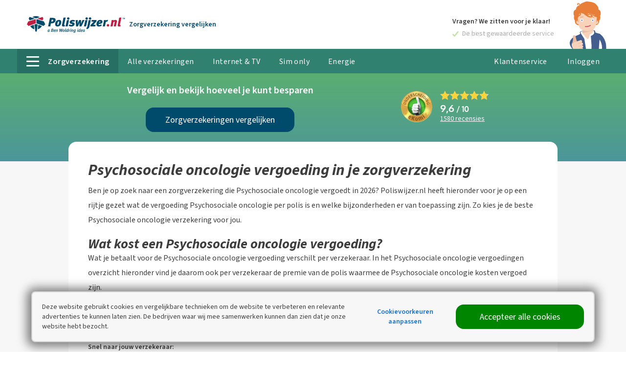

--- FILE ---
content_type: text/html; charset=utf-8
request_url: https://www.poliswijzer.nl/zorgverzekering/vergoedingen/435876/psychosociale-oncologie
body_size: 23475
content:
<!doctype html>
<html lang="nl" class="no-js ">
<head>
<meta charset="utf-8" />
<meta http-equiv="X-UA-Compatible" content="IE=edge,chrome=1" />
<meta name="description" content="Op zoek naar de vergoedingen voor Psychosociale oncologie van alle verzekeraars? Bekijk ze in het vergoedingenoverzicht. Bekijk jouw maximale vergoeding." />
<title>Psychosociale oncologie vergoeding in je zorgverzekering 2026</title>
<meta name="robots" content="index, follow" />
<meta http-equiv="x-ua-compatible" content="ie=edge">
<meta name="apple-mobile-web-app-title" content="Poliswijzer.nl">
<meta name="apple-mobile-web-app-capable" content="yes">
<meta name="mobile-web-app-capable" content="yes">
<meta name="viewport" content="width=device-width, initial-scale=1">
<meta property="og:url" content="https://www.poliswijzer.nl/zorgverzekering/vergoedingen/435876/psychosociale-oncologie" />
<meta property="og:title" content="Psychosociale oncologie vergoeding in je zorgverzekering 2026" />
<meta property="og:description" content="Op zoek naar de vergoedingen voor Psychosociale oncologie van alle verzekeraars? Bekijk ze in het vergoedingenoverzicht. Bekijk jouw maximale vergoeding." />
<meta property="og:image" content="https://static2.poliswijzer.nl/sc/202615-1-1/img/graphics/og-image.jpg" />
<link rel="canonical" href="https://www.poliswijzer.nl/zorgverzekering/vergoedingen/435876/psychosociale-oncologie" />
<link href="https://static2.poliswijzer.nl/sc/202615-1-1/poliswijzer/js/basic.min.js" rel="preload" as="script" />
<link href="https://static2.poliswijzer.nl" rel="preconnect" crossorigin />
<link href="/Static/fonts/SourceSans3VF-Upright.woff2" rel="preload" as="font" crossorigin>
<link href="/Static/fonts/SourceSans3VF-Italic.woff2" rel="preload" as="font" crossorigin>
<link href="/Static/fonts/oxygen-v8-latin-700.woff2" rel="preload" as="font" crossorigin>
<style >@font-face{font-family:'Source Sans 3 VF';font-weight:400 600;font-style:normal;font-stretch:normal;src:url('/Static/fonts/SourceSans3VF-Upright.woff2') format('woff2'),url('/Static/fonts/SourceSans3VF-Upright.woff') format('woff')}@font-face{font-family:'Source Sans 3 VF';font-weight:400 700;font-style:italic;font-stretch:normal;src:url('/Static/fonts/SourceSans3VF-Italic.woff2') format('woff2'),url('/Static/fonts/SourceSans3VF-Italic.woff') format('woff')}@font-face{font-family:'Oxygen';font-style:normal;font-weight:700;font-display:swap;src:local('Oxygen Bold'),local('Oxygen-Bold'),url('/Static/fonts/oxygen-v8-latin-700.woff2') format('woff2'),url('/Static/fonts/oxygen-v8-latin-700.woff') format('woff')}</style>
<link href="https://www.googletagmanager.com" rel="preconnect" crossorigin />
<link href="https://www.google-analytics.com" rel="preconnect" crossorigin />
<link href="https://stats.g.doubleclick.net" rel="preconnect" crossorigin />
<link href="https://consent.cookieinfo.net" rel="preconnect" crossorigin />
<link href="https://www.dwin1.com" rel="preconnect" crossorigin />
<link href="https://bat.bing.com" rel="preconnect" crossorigin />
<link href="https://www.google.com" rel="preconnect" crossorigin />
<link href="https://www.google.nl" rel="preconnect" crossorigin />
<link href="https://googleads.g.doubleclick.net" rel="preconnect" crossorigin />
<link href="https://www.googleadservices.com" rel="preconnect" crossorigin />
<link rel="icon" href="/favicon.ico" sizes="any" />
<link rel="icon" href="/icon.svg" type="image/svg+xml" />
<link rel="apple-touch-icon" href="/apple-touch-icon.png" />
<meta name="theme-color" content="#30816F">
<script>
var iframedSite=!1,cdnLocation="https://static2.poliswijzer.nl/sc/202615-1-1/poliswijzer",loadExtendedModules=!0,initWatermelonChatDelay=-1,watermelonWidgetId="47M6axSV0po",watermelonSettingsId="11691",dataLayerEnabled=!0,dataLayerUrl="https://tracking.poliswijzer.nl/trackevent"</script>
<script>function _typeof(n){return(_typeof="function"==typeof Symbol&&"symbol"==typeof Symbol.iterator?function(n){return typeof n}:function(n){return n&&"function"==typeof Symbol&&n.constructor===Symbol&&n!==Symbol.prototype?"symbol":typeof n})(n)}!function(n,t,i){function l(n,t){return _typeof(n)===t}function s(n){return"function"!=typeof t.createElement?t.createElement(n):b?t.createElementNS.call(t,"http://www.w3.org/2000/svg",n):t.createElement.apply(t,arguments)}function et(n,i,r,u){var e,l,a,f,c="modernizr",h=s("div");if((f=t.body)||((f=s(b?"svg":"body")).fake=!0),parseInt(r,10))for(;r--;)(l=s("div")).id=u?u[r]:c+(r+1),h.appendChild(l);return(e=s("style")).type="text/css",e.id="s"+c,(f.fake?f:h).appendChild(e),f.appendChild(h),e.styleSheet?e.styleSheet.cssText=n:e.appendChild(t.createTextNode(n)),h.id=c,f.fake&&(f.style.background="",f.style.overflow="hidden",a=o.style.overflow,o.style.overflow="hidden",o.appendChild(f)),e=i(h,n),f.fake?(f.parentNode.removeChild(f),o.style.overflow=a,o.offsetHeight):h.parentNode.removeChild(h),!!e}function lt(n){return n.replace(/([A-Z])/g,function(n,t){return"-"+t.toLowerCase()}).replace(/^ms-/,"-ms-")}function yt(t,r){var u=t.length,f;if("CSS"in n&&"supports"in n.CSS){for(;u--;)if(n.CSS.supports(lt(t[u]),r))return!0;return!1}if("CSSSupportsRule"in n){for(f=[];u--;)f.push("("+lt(t[u])+":"+r+")");return et("@supports ("+(f=f.join(" or "))+") { #modernizr { position: absolute; } }",function(t){return"absolute"==(t=t,f=null,u="position","getComputedStyle"in n?(i=getComputedStyle.call(n,t,f),r=n.console,null!==i?u&&(i=i.getPropertyValue(u)):r&&r[r.error?"error":"log"].call(r,"getComputedStyle returning null, its possible modernizr test results are inaccurate")):i=!f&&t.currentStyle&&t.currentStyle[u],i);var f,u,i,r})}return i}function at(n,t,r,u,f){var h=n.charAt(0).toUpperCase()+n.slice(1),c=(n+" "+st.join(h+" ")+h).split(" "),it,y,rt,o,ut,k;if(l(t,"string")||l(t,"undefined")){var b=c,tt=t,a=u,v=f;if((v=!l(v,"undefined")&&v,!l(a,"undefined"))&&(c=yt(b,a),!l(c,"undefined")))return c;for(k=["modernizr","tspan","samp"];!e.style&&k.length;)it=!0,e.modElem=s(k.shift()),e.style=e.modElem.style;function d(){it&&(delete e.style,delete e.modElem)}for(rt=b.length,y=0;y<rt;y++)if(o=b[y],ut=e.style[o],~(""+o).indexOf("-")&&(o=o.replace(/([a-z])-([a-z])/g,function(n,t,i){return t+i.toUpperCase()}).replace(/^-/,"")),e.style[o]!==i){if(v||l(a,"undefined"))return d(),"pfx"!=tt||o;try{e.style[o]=a}catch(n){}if(e.style[o]!=ut)return d(),"pfx"!=tt||o}d()}else{var p,ft,et,g,w=(n+" "+ht.join(h+" ")+h).split(" "),nt=t,ot=r;for(p in w)if(w[p]in nt)return!1===ot?w[p]:l(g=nt[w[p]],"function")?(ft=g,et=ot||nt,function(){return ft.apply(et,arguments)}):g}return!1}function vt(n,t,r){return at(n,i,i,t,r)}var ut=[],v=[],f={_version:"3.6.0",_config:{classPrefix:"",enableClasses:!0,enableJSClass:!0,usePrefixes:!0},_q:[],on:function(n,t){var i=this;setTimeout(function(){t(i[n])},0)},addTest:function(n,t,i){v.push({name:n,fn:t,options:i})},addAsyncTest:function(n){v.push({name:null,fn:n})}},r=function(){},p,h,k,d,g,c,it,ct,a,w,rt,e,nt;r.prototype=f;(r=new r).addTest("localstorage",function(){var n="modernizr";try{return localStorage.setItem(n,n),localStorage.removeItem(n),!0}catch(n){return!1}});r.addTest("sessionstorage",function(){var n="modernizr";try{return sessionStorage.setItem(n,n),sessionStorage.removeItem(n),!0}catch(n){return!1}});var o=t.documentElement,b="svg"===o.nodeName.toLowerCase(),tt=f._config.usePrefixes?" -webkit- -moz- -o- -ms- ".split(" "):["",""];f._prefixes=tt;r.addTest("csspositionsticky",function(){var n="position:",t=s("a").style;return t.cssText=n+tt.join("sticky;"+n).slice(0,-n.length),-1!==t.position.indexOf("sticky")});r.addTest("placeholder","placeholder"in s("input")&&"placeholder"in s("textarea"));var u=s("input"),y="search tel url email datetime date month week time datetime-local number range color".split(" "),ft={};r.inputtypes=function(n){for(var r,s,f,h=n.length,e=0;e<h;e++)u.setAttribute("type",r=n[e]),(f="text"!==u.type&&"style"in u)&&(u.value="1)",u.style.cssText="position:absolute;visibility:hidden;",/^range$/.test(r)&&u.style.WebkitAppearance!==i?(o.appendChild(u),f=(s=t.defaultView).getComputedStyle&&"textfield"!==s.getComputedStyle(u,null).WebkitAppearance&&0!==u.offsetHeight,o.removeChild(u)):/^(search|tel)$/.test(r)||(f=/^(url|email)$/.test(r)?u.checkValidity&&!1===u.checkValidity():"1)"!=u.value)),ft[n[e]]=!!f;return ft}(y);var ot=f.testStyles=et,y=(r.addTest("hiddenscroll",function(){return ot("#modernizr {width:100px;height:100px;overflow:scroll}",function(n){return n.offsetWidth===n.clientWidth})}),r.addTest("touchevents",function(){var i,r;return"ontouchstart"in n||n.DocumentTouch&&t instanceof DocumentTouch?i=!0:(r=["@media (",tt.join("touch-enabled),("),"heartz",")","{#modernizr{top:9px;position:absolute}}"].join(""),ot(r,function(n){i=9===n.offsetTop})),i}),"Moz O ms Webkit"),st=f._config.usePrefixes?y.split(" "):[],ht=(f._cssomPrefixes=st,f._config.usePrefixes?y.toLowerCase().split(" "):[]);f._domPrefixes=ht;rt={elem:s("modernizr")};e=(r._q.push(function(){delete rt.elem}),{style:rt.elem.style});for(it in r._q.unshift(function(){delete e.style}),f.testAllProps=at,f.testAllProps=vt,r.addTest("cssanimations",vt("animationName","a",!0)),v)if(v.hasOwnProperty(it)){if(p=[],(h=v[it]).name&&(p.push(h.name.toLowerCase()),h.options)&&h.options.aliases&&h.options.aliases.length)for(k=0;k<h.options.aliases.length;k++)p.push(h.options.aliases[k].toLowerCase());for(d=l(h.fn,"function")?h.fn():h.fn,g=0;g<p.length;g++)1===(c=p[g].split(".")).length?r[c[0]]=d:(!r[c[0]]||r[c[0]]instanceof Boolean||(r[c[0]]=new Boolean(r[c[0]])),r[c[0]][c[1]]=d),ut.push((d?"":"no-")+c.join("-"))}for(y=ut,a=o.className,w=r._config.classPrefix||"",b&&(a=a.baseVal),r._config.enableJSClass&&(ct=new RegExp("(^|\\s)"+w+"no-js(\\s|$)"),a=a.replace(ct,"$1"+w+"js$2")),r._config.enableClasses&&(a+=" "+w+y.join(" "+w),b?o.className.baseVal=a:o.className=a),delete f.addTest,delete f.addAsyncTest,nt=0;nt<r._q.length;nt++)r._q[nt]();n.Modernizr=r}(window,document)</script>
<link rel="stylesheet" href="https://static2.poliswijzer.nl/sc/202615-1-1/poliswijzer/css/styles.zorg.min.css" lazyload />
</head>
<body>
<script>
function GAClick(n,t,i,r,u){dataLayer.push({event:"trackTrans",transactionId:u?u:"unknown",transactionAffiliation:n,transactionTotal:1,transactionProducts:[{sku:i,name:t,category:r,price:1,quantity:1}],sessionId:"1MY08AEEpEWNoX30Y29IhA"})}dataLayer=[]</script>
<!-- Google Tag Manager -->
<noscript><iframe src="//www.googletagmanager.com/ns.html?id=GTM-NCZ78P" height="0" width="0" style="display: none; visibility: hidden"></iframe></noscript>
<script>
(function(n,t,i,r,u){n[r]=n[r]||[];n[r].push({"gtm.start":(new Date).getTime(),event:"gtm.js"});var e=t.getElementsByTagName(i)[0],f=t.createElement(i),o=r!="dataLayer"?"&l="+r:"";f.async=!0;f.src="//www.googletagmanager.com/gtm.js?id="+u+o;e.parentNode.insertBefore(f,e)})(window,document,"script","dataLayer","GTM-NCZ78P")
</script>
<!-- End Google Tag Manager -->
<section class="c-site">
<header class="js-site-header c-site__header c-site__header-sticky">
<div class="o-container">
<div class="layout layout--flush layout--flex c-site__header-inner--sticky">
<div class="layout__item c-site__header-part c-site__header-part--logo">
<a href="#top" class="js-smooth-scroll">
<img src="https://static2.poliswijzer.nl/sc/202615-1-1/img/logos/logo-internal/logo-poliswijzer-white.svg" alt="Logo Poliswijzer" width="200" />
</a>
</div>
<div class="layout__item c-site__header-part c-site__header-part--avatar u-default-display--none">
<img src="https://static2.poliswijzer.nl/sc/202615-1-1/img/graphics/ben-thumbsup.svg" title="Oprichter Ben Woldring" />
</div>
<div class="layout__item layout__item--flex-center c-site__header-part desk-pl+ small u-portable-display--none">
<div class="js-tooltip-trigger u-border-radius u-bg-color-white--translucent--90 ph pv--" data-tooltip-side="bottom">
<small class="u-font-style--italic u-weight--bold u-text-color-grey--dark">Van de makers van</small>
<img src="https://static2.poliswijzer.nl/sc/202615-1-1/img/logos/logo-internal/logo-gaslicht-bare.svg" alt="Logo Gaslicht" width="100" class="u-display--block" />
</div>
<div class="c-tooltip">
Wellicht ken je ons al van energievergelijkingssite <strong>Gaslicht.com</strong>?<br />
Op Poliswijzer.nl helpen we jou ook te besparen op je (zorg)verzekering!
</div>
</div>
<div class="layout__item layout__item--flex-center  u-position--relative u-palm-display--none mr">
<section class="c-helpdesk-usp-carousel u-text-color-white mb">
<ul class="c-list-checkmark c-list-checkmark--small c-list-checkmark--white">
<li class="mb0 u-position--right">Altijd persoonlijk advies</li>
<li class="mb0 u-position--right">De best gewaardeerde service</li>
<li class="mb0 u-position--right">Bel, app of chat. Jij bepaalt!</li>
</ul>
</section>
</div>
<div class="layout__item layout__item--flex-center layout__item--flex-part c-site__header-part--helpdesk u-text-align--right">
<button type="button" class="js-tooltip-account c-main-navigation__list-item-tab ph0 u-display--inline-block u-hover-text-decoration--none u-text-color-white pb- default-mt- palm-mt-- palm-pt--" data-subnavigation="#nav-helpdesk" data-tooltip-trigger="click" title="Helpdesk">
<div class="c-helpdesk-header-button">
<div class="c-helpdesk-header-button__icon default-mr-"><svg width="18" height="19" viewBox="0 0 18 19" xmlns="http://www.w3.org/2000/svg"><path d="M11.543 10.414c.102 0 .482.172 1.143.516.66.343 1.01.55 1.048.62a.5.5 0 0 1 .024.177c0 .257-.067.554-.2.89-.124.305-.402.56-.831.768-.43.207-.829.31-1.196.31-.445 0-1.187-.242-2.226-.726a6.688 6.688 0 0 1-1.992-1.383c-.563-.57-1.141-1.293-1.735-2.168-.562-.836-.84-1.594-.832-2.273V7.05c.024-.711.313-1.328.867-1.852a.887.887 0 0 1 .61-.258c.047 0 .117.006.21.018.094.012.169.018.223.018.149 0 .252.025.31.076.06.05.12.158.182.322.063.156.192.5.387 1.031.195.532.293.824.293.88 0 .163-.135.388-.404.673-.27.285-.404.467-.404.545 0 .055.02.113.058.176.266.57.664 1.105 1.195 1.605.438.414 1.028.809 1.77 1.184a.52.52 0 0 0 .258.082c.117 0 .328-.19.633-.569.304-.378.507-.568.609-.568zm-2.379 6.211c.992 0 1.943-.195 2.854-.586a7.421 7.421 0 0 0 2.35-1.57 7.421 7.421 0 0 0 1.57-2.35 7.17 7.17 0 0 0 .585-2.853 7.17 7.17 0 0 0-.585-2.854 7.421 7.421 0 0 0-1.57-2.35 7.421 7.421 0 0 0-2.35-1.57 7.162 7.162 0 0 0-2.854-.586 7.17 7.17 0 0 0-2.853.586c-.91.39-1.694.914-2.35 1.57a7.421 7.421 0 0 0-1.57 2.35 7.162 7.162 0 0 0-.586 2.854c0 1.586.468 3.023 1.406 4.312l-.926 2.73 2.836-.902a7.206 7.206 0 0 0 4.043 1.219zm0-16.195c1.195 0 2.338.234 3.428.703A8.924 8.924 0 0 1 15.41 3.02a8.924 8.924 0 0 1 1.887 2.818A8.586 8.586 0 0 1 18 9.266a8.586 8.586 0 0 1-.703 3.427 8.924 8.924 0 0 1-1.887 2.819 8.924 8.924 0 0 1-2.818 1.886 8.586 8.586 0 0 1-3.428.704A8.7 8.7 0 0 1 4.887 17L0 18.57l1.594-4.746A8.625 8.625 0 0 1 .328 9.266a8.58 8.58 0 0 1 .703-3.428A8.924 8.924 0 0 1 2.918 3.02a8.924 8.924 0 0 1 2.818-1.887A8.586 8.586 0 0 1 9.164.43z" fill="#43d854" class="u-svg-fill" fill-rule="evenodd"/></svg></div>
<div class="u-base-line-height u-palm-display--none">
<strong>Hulp nodig?</strong>
</div>
</div>
</button>
<section id="nav-helpdesk" class="c-tooltip c-subnavigation">
<div class="default-p palm-p- mh-" style="width: 320px">
<div class="epsilon mb- u-weight--bold">Heb je een vraag?</div>
<a href="/contact?insuranceType=Healthcare" class="js-helpdesk-popup js-close-tooltip c-button c-button--small c-button--cta">Neem contact op</a>
<ul class="o-list-links zeta u-weight--bold">
<li><a href="/zorgverzekering/veelgestelde-vragen">Veelgestelde vragen</a></li>
<li><a href="/zoeken">Zoeken op de site</a></li>
</ul>
</div>
</section>
</div>
<div class="layout__item c-site__header-part c-site__header-part--account u-palm-display--none">
<div class="c-main-navigation__list-item--sticky desk-wide-pl desk-pl lap-pl-">
<a href="https://account.poliswijzer.nl/login" rel="nofollow" data-subnavigation="#nav-account" class="js-tooltip-account u-white-space--nowrap c-main-navigation__list-item-tab desk-pr" data-tooltip-trigger="click">
<span style="background-image: url(https://static2.poliswijzer.nl/sc/202615-1-1/img/graphics/ben-avatar.svg)" class="c-account-profile__picture--navigation c-account-profile__picture--navigation-sticky"></span>
<span class="u-display--inline-block u-vertical-align--top">Inloggen</span>
</a>
</div>
</div>
</div>
</div>
</header>
<header class="c-site__header">
<div class="o-container palm-ph- u-clearfix c-site__header-inner">
<section class="c-bencom-label">
<a href="/" title="Naar de homepage" class="c-bencom-label__logo palm-m-- "><img src="https://static2.poliswijzer.nl/sc/202615-1-1/img/logos/logo-internal/logo-poliswijzer.svg" alt="Poliswijzer.nl - a Ben Woldring idea" width="201" height="36" /></a>
<div class="c-bencom-label__ankeiler u-palm-visuallyhidden">
<a href="/zorgverzekering">
Zorgverzekering<span class="u-portable-visuallyhidden"> vergelijken </span>
</a>
</div>
</section>
<img src="https://static2.poliswijzer.nl/sc/202615-1-1/img/graphics/ben-thumbsup.svg" alt="Ben Woldring" class="c-ben-woldring u-position--absolute mr-- u-palm-display--none" title="Oprichter Ben Woldring" />
<button type="button" class="u-default-visuallyhidden c-helpdesk-icon-mobile c-tooltip-trigger js-tooltip-trigger" data-tooltip-content=".js-helpdesk-content" title="Helpdesk"><svg width="15" height="15" viewBox="0 0 15 15" xmlns="http://www.w3.org/2000/svg"><path d="M14.143 12.027c0 .18-.034.417-.1.708a3.99 3.99 0 0 1-.212.688c-.14.335-.549.69-1.225 1.065-.63.341-1.252.512-1.868.512-.181 0-.357-.012-.528-.035a4.342 4.342 0 0 1-.577-.126 8.188 8.188 0 0 1-.477-.145c-.104-.037-.29-.106-.558-.206-.268-.1-.432-.161-.492-.181a9.097 9.097 0 0 1-1.758-.834c-.857-.529-1.743-1.25-2.657-2.164-.914-.914-1.635-1.8-2.164-2.657a9.097 9.097 0 0 1-.834-1.758c-.02-.06-.08-.224-.18-.492-.101-.268-.17-.454-.207-.558a8.188 8.188 0 0 1-.145-.477 4.342 4.342 0 0 1-.126-.577A3.875 3.875 0 0 1 0 4.262c0-.616.17-1.239.512-1.868.375-.676.73-1.085 1.065-1.225a3.99 3.99 0 0 1 .688-.211c.291-.067.527-.1.708-.1.094 0 .164.01.211.03.12.04.298.294.533.763.073.127.174.308.3.542.128.234.245.447.352.638.108.19.211.37.312.537l.176.251c.097.141.169.26.216.357.046.097.07.193.07.286 0 .134-.096.302-.286.503-.191.2-.399.385-.623.552a6.05 6.05 0 0 0-.623.532c-.19.188-.286.342-.286.462 0 .06.017.136.05.226s.062.16.085.206c.024.047.07.128.141.241l.116.191a10.498 10.498 0 0 0 1.747 2.36c.657.657 1.443 1.24 2.36 1.748.014.007.078.046.192.116.113.07.194.117.24.14.048.024.116.053.207.086.09.033.165.05.226.05.12 0 .274-.095.462-.286a6.05 6.05 0 0 0 .532-.623c.167-.224.352-.432.552-.623.201-.19.369-.286.503-.286.093 0 .189.024.286.07.097.047.216.12.357.216.14.098.224.156.25.176a27.897 27.897 0 0 0 1.176.663c.234.127.415.228.542.301.47.235.724.412.764.533.02.047.03.117.03.21z" fill="#419BF9" class="u-svg-fill" fill-rule="evenodd"/></svg><span class="u-visuallyhidden">Contact</span></button>
<a href="https://account.poliswijzer.nl/login" rel="nofollow" class="u-default-visuallyhidden c-account-button-mobile" title="Mijn Bencompare"><svg xmlns="http://www.w3.org/2000/svg" viewBox="0 0 512 512" width="15" height="15"><path class="u-svg-fill" d="M437.02 330.98c-27.883-27.882-61.071-48.523-97.281-61.018C378.521 243.251 404 198.548 404 148 404 66.393 337.607 0 256 0S108 66.393 108 148c0 50.548 25.479 95.251 64.262 121.962-36.21 12.495-69.398 33.136-97.281 61.018C26.629 379.333 0 443.62 0 512h40c0-119.103 96.897-216 216-216s216 96.897 216 216h40c0-68.38-26.629-132.667-74.98-181.02zM256 256c-59.551 0-108-48.448-108-108S196.449 40 256 40s108 48.448 108 108-48.449 108-108 108z"/></svg><span class="u-visuallyhidden">Inloggen</span></a>
<button class="hamburger hamburger--squeeze" type="button" aria-label="Menu">
<span class="hamburger-box">
<span class="hamburger-inner"></span>
</span>
</button>
<section class="c-helpdesk-usp-carousel c-helpdesk-status mr++ palm-mr0 pr palm-pr0 mt pt-">
<h6 class="mb--">Vragen? We zitten voor je klaar!</h6>
<ul class="c-list-checkmark c-list-checkmark--small">
<li>Altijd persoonlijk advies</li>
<li>De best gewaardeerde service</li>
<li>Bel, app of chat. Jij bepaalt!</li>
</ul>
</section>
</div>
<nav class="u-visuallyhidden">
<div class="delta u-weight--bold">Spring snel naar:</div>
<ul>
<li><a href="#navigation" title="">Navigatie</a></li>
<li><a href="#main" title="">Inhoud</a></li>
</ul>
</nav>
<script type="application/ld+json">
{"@context":"https://schema.org","@type":"BreadcrumbList","itemListElement":[{"@type":"ListItem","item":{"@type":"ListItem","@id":"https://www.poliswijzer.nl/","name":"Home"},"position":1},{"@type":"ListItem","item":{"@type":"ListItem","@id":"https://www.poliswijzer.nl/zorgverzekering","name":"Zorgverzekering vergelijken"},"position":2},{"@type":"ListItem","item":{"@type":"ListItem","@id":"https://www.poliswijzer.nl/zorgverzekering/vergoedingen","name":"Vergoedingen"},"position":3},{"@type":"ListItem","item":{"@type":"ListItem","@id":"https://www.poliswijzer.nl/zorgverzekering/vergoedingen/435876/psychosociale-oncologie","name":"Psychosociale oncologie"},"position":4}]}
</script>
</header>
<section class="c-site__body c-site__body--nav-offset">
<script>loadExtendedModules = false;</script>
<div class="c-site-contentpage">
<header class="c-site-contentpage__header">
<div class="c-site-contentpage__content palm-ph-">
<div class="layout layout--middle palm-mb--">
<div class="layout__item u-2/3-default u-text-align--center u-palm-text-align--left desk-pr+ palm-mb-">
<h5 class="default-mb palm-default-font-size">Vergelijk en bekijk hoeveel je kunt besparen</h5>
<a href="/zorgverzekering" class="c-button c-button--support mb0 desk-ph+ palm-mt- u-palm-display--none ">Zorgverzekeringen vergelijken</a>
</div>
<div class="layout__item u-default-display--none">
<a href="/zorgverzekering" class="c-button c-button--support c-button--small c-button--autowidth mb- u-w">Zorgverzekeringen vergelijken</a>
</div>
<div class="layout__item u-1/3-default u-2/3-palm u-position--relative">
<div itemtype="http://schema.org/AggregateRating" itemscope="" itemprop="aggregateRating">
<meta content="1" itemprop="worstRating" />
<meta content="10" itemprop="bestRating" />
<meta content="9,6" itemprop="ratingValue" />
<meta content="1580" itemprop="reviewCount" />
</div>
<div itemprop="review" itemscope itemtype="http://schema.org/Review" hidden>
<meta content="Vergelijk en bespaar op uw zorgpremie" itemprop="name" />
<div itemprop="itemReviewed" itemscope itemtype="https://schema.org/Organization" hidden>
<meta itemprop="name" content="Poliswijzer.nl" />
</div>
<div itemprop="author" itemscope itemtype="https://schema.org/Person" hidden>
<meta itemprop="name" content="''" />
</div>
<meta itemprop="reviewBody" content="&quot;Toch fijn om direct de voordeligste te vinden mbt je wensen! &quot;&quot;Bedankt!&quot;" />
<meta itemprop="datePublished" content="31-12-2025" />
</div>
<div class="c-ekomi palm-mr0 u-palm-display--inline-block">
<div class="c-ekomi__logo c-ekomi__logo--resultheader u-float--left palm-pt--">
<img src="https://static2.poliswijzer.nl/sc/202615-1-1/img/logos/logo-external/logo-ekomi-gold.webp" onerror="this.onerror=null; this.src='https://static2.poliswijzer.nl/sc/202615-1-1/img/logos/logo-external/logo-ekomi-gold.png'" alt="Ekomi" title="Ekomi" width="64" height="64" class="u-4/5 u-1/1-palm" />
</div>
<div class="u-float--left zeta">
<div class="c-star-rating u-display--block">
<span class="c-star-rating__empty"></span>
<span class="c-star-rating__full" style="width: 96%"></span>
</div>
<div class="c-ekomi__rating epsilon palm-default-font-size u-display--block u-base-line-height pt--">
<span class="u-base-line-height">9,6</span><span class="default-font-size u-base-line-height"> / 10</span>
</div>
<a href="https://www.ekomi.nl/klantenmeningen-poliswijzernl.html" target="_blank" rel="noopener" class="zeta c-link c-link--underline u-display--block palm-small">
<span>1580</span> recensies
</a>
</div>
</div>
</div>
</div>
</div>
</header>
<article class="c-site-contentpage__content lap-ph palm-ph-">
<div class="c-site-contentpage__wrapper">
<section class="pb mb+ u-border--bottom">
<h1 class="beta mb-">Psychosociale oncologie vergoeding in je zorgverzekering</h1>
<!-- ContentId: 13953 --> <p>Ben je op zoek naar een zorgverzekering die&nbsp;Psychosociale oncologie vergoedt in 2026? Poliswijzer.nl heeft hieronder voor je op een rijtje gezet wat&nbsp;de vergoeding&nbsp;Psychosociale oncologie per polis is&nbsp;en welke bijzonderheden er van toepassing zijn. Zo kies je de beste Psychosociale oncologie verzekering voor jou.</p>
<h3>Wat kost een Psychosociale oncologie vergoeding?</h3>
<p>Wat je betaalt voor de&nbsp;Psychosociale oncologie vergoeding verschilt per verzekeraar. In het Psychosociale oncologie vergoedingen overzicht hieronder vind je daarom ook per verzekeraar de premie van de polis&nbsp;waarmee de Psychosociale oncologie kosten vergoed zijn.</p>
<div class="pb mb u-border--bottom">
<a rel="nofollow" href="/zorgverzekering/vergelijken/resultaten?customcoverages=T_PO_100_500" title="Vergelijk alle verzekeringen met maximale vergoeding voor Psychosociale oncologie" class="c-link c-link--cta mt-- mb-">
Vergelijk alle verzekeringen met maximale vergoeding voor Psychosociale oncologie
</a>
</div>
<div class="u-palm-visuallyhidden">
<h6 class="">Snel naar jouw verzekeraar:</h6>
<div class="layout">
<div class="layout__item u-1/3 u-1/4-desk-wide u-1/2-lap ">
<a href="#insurer-a-s-r" class="js-smooth-scroll c-link c-link--cta" data-smooth-scroll-offset="-10">a.s.r.</a>
</div>
<div class="layout__item u-1/3 u-1/4-desk-wide u-1/2-lap ">
<a href="#insurer-azvz" class="js-smooth-scroll c-link c-link--cta" data-smooth-scroll-offset="-10">AZVZ</a>
</div>
<div class="layout__item u-1/3 u-1/4-desk-wide u-1/2-lap ">
<a href="#insurer-ik-kies-zelf-van-a-s-r" class="js-smooth-scroll c-link c-link--cta" data-smooth-scroll-offset="-10">Ik kies zelf van a.s.r.</a>
</div>
<div class="layout__item u-1/3 u-1/4-desk-wide u-1/2-lap ">
<a href="#insurer-onvz" class="js-smooth-scroll c-link c-link--cta" data-smooth-scroll-offset="-10">ONVZ</a>
</div>
<div class="layout__item u-1/3 u-1/4-desk-wide u-1/2-lap ">
<a href="#insurer-vvaa-zorgverzekering" class="js-smooth-scroll c-link c-link--cta" data-smooth-scroll-offset="-10">VvAA zorgverzekering</a>
</div>
<div class="layout__item u-1/3 u-1/4-desk-wide u-1/2-lap ">
<a href="#insurer-zorg-en-zekerheid" class="js-smooth-scroll c-link c-link--cta" data-smooth-scroll-offset="-10">Zorg en Zekerheid</a>
</div>
</div>
</div>
</section>
<section class="mb">
<div class="u-clearfix">
<h2 class="epsilon u-weight--normal mb- u-float--left u-palm-float--none">a.s.r.</h2>
<a rel="nofollow" href="/zorgverzekering/vergelijken/resultaten?insurers=a-s-r" id="insurer-a-s-r" title="Vergelijk alle verzekeringen van a.s.r." class="c-link c-link--cta mt-- u-float--right u-palm-float--none palm-mt0 mb-">
Vergelijk alle verzekeringen van a.s.r.
</a>
</div>
<header class="u-border--top u-palm-visuallyhidden">
<div class="layout">
<h6 class="layout__item u-6/24 u-border-pseudo--right u-border-pseudo-color-grey--light pv">
Verzekering
</h6>
<h6 class="layout__item u-14/24 u-border--right u-border--left  pv">
Vergoeding
</h6>
<h6 class="layout__item u-4/24 u-border-pseudo--left  u-border-pseudo-color-grey--light pv">
Premie
</h6>
</div>
</header>
<ul class="o-list-base">
<li class="layout layout--middle ">
<div class="u-border--top u-default-visuallyhidden palm-mv- ml"></div>
<dl class="layout__item u-6/24 u-1/1-palm mv0 u-border-pseudo--right u-border-pseudo-color-grey--light u-palm-border-pseudo--none">
<dt class="u-default-visuallyhidden u-weight--bold u-palm-display--inline-block">Verzekering:</dt>
<dd class="ml0 zeta pr-- pb- u-palm-display--inline-block">ZorgBeter</dd>
</dl>
<dl class="layout__item u-14/24 u-1/1-palm mv0 u-border--right u-border--left u-palm-border--none">
<dt class="u-default-visuallyhidden u-weight--bold">Vergoeding:</dt>
<dd class="ml0 zeta pr-- pb">100%, max. €500,- p.jr.</dd>
</dl>
<dl class="layout__item u-4/24 u-1/1-palm mv0 u-border-pseudo--left  u-border-pseudo-color-grey--light u-palm-border-pseudo--none">
<dt class="u-default-visuallyhidden u-weight--bold u-palm-display--inline-block">Premie:</dt>
<dd class="ml0 zeta u-palm-display--inline-block">€ 21,50 p/m</dd>
</dl>
</li>
<li class="layout layout--middle ">
<div class="u-border--top u-default-visuallyhidden palm-mv- ml"></div>
<dl class="layout__item u-6/24 u-1/1-palm mv0 u-border-pseudo--right u-border-pseudo-color-grey--light u-palm-border-pseudo--none">
<dt class="u-default-visuallyhidden u-weight--bold u-palm-display--inline-block">Verzekering:</dt>
<dd class="ml0 zeta pr-- pb- u-palm-display--inline-block">ZorgBest</dd>
</dl>
<dl class="layout__item u-14/24 u-1/1-palm mv0 u-border--right u-border--left u-palm-border--none">
<dt class="u-default-visuallyhidden u-weight--bold">Vergoeding:</dt>
<dd class="ml0 zeta pr-- pb">100%, max. 1.000,- p.jr.</dd>
</dl>
<dl class="layout__item u-4/24 u-1/1-palm mv0 u-border-pseudo--left  u-border-pseudo-color-grey--light u-palm-border-pseudo--none">
<dt class="u-default-visuallyhidden u-weight--bold u-palm-display--inline-block">Premie:</dt>
<dd class="ml0 zeta u-palm-display--inline-block">€ 36,95 p/m</dd>
</dl>
</li>
<li class="layout layout--middle ">
<div class="u-border--top u-default-visuallyhidden palm-mv- ml"></div>
<dl class="layout__item u-6/24 u-1/1-palm mv0 u-border-pseudo--right u-border-pseudo-color-grey--light u-palm-border-pseudo--none">
<dt class="u-default-visuallyhidden u-weight--bold u-palm-display--inline-block">Verzekering:</dt>
<dd class="ml0 zeta pr-- pb- u-palm-display--inline-block">Extra</dd>
</dl>
<dl class="layout__item u-14/24 u-1/1-palm mv0 u-border--right u-border--left u-palm-border--none">
<dt class="u-default-visuallyhidden u-weight--bold">Vergoeding:</dt>
<dd class="ml0 zeta pr-- pb">100%, max. 250,- p.jr.</dd>
</dl>
<dl class="layout__item u-4/24 u-1/1-palm mv0 u-border-pseudo--left  u-border-pseudo-color-grey--light u-palm-border-pseudo--none">
<dt class="u-default-visuallyhidden u-weight--bold u-palm-display--inline-block">Premie:</dt>
<dd class="ml0 zeta u-palm-display--inline-block">€ 35,50 p/m</dd>
</dl>
 
</li>
<li class="layout layout--middle ">
<div class="u-border--top u-default-visuallyhidden palm-mv- ml"></div>
<dl class="layout__item u-6/24 u-1/1-palm mv0 u-border-pseudo--right u-border-pseudo-color-grey--light u-palm-border-pseudo--none">
<dt class="u-default-visuallyhidden u-weight--bold u-palm-display--inline-block">Verzekering:</dt>
<dd class="ml0 zeta pr-- pb- u-palm-display--inline-block">Uitgebreid</dd>
</dl>
<dl class="layout__item u-14/24 u-1/1-palm mv0 u-border--right u-border--left u-palm-border--none">
<dt class="u-default-visuallyhidden u-weight--bold">Vergoeding:</dt>
<dd class="ml0 zeta pr-- pb">100%, max. 500,- p.jr.</dd>
</dl>
<dl class="layout__item u-4/24 u-1/1-palm mv0 u-border-pseudo--left  u-border-pseudo-color-grey--light u-palm-border-pseudo--none">
<dt class="u-default-visuallyhidden u-weight--bold u-palm-display--inline-block">Premie:</dt>
<dd class="ml0 zeta u-palm-display--inline-block">€ 55,50 p/m</dd>
</dl>
</li>
<li class="layout layout--middle ">
<div class="u-border--top u-default-visuallyhidden palm-mv- ml"></div>
<dl class="layout__item u-6/24 u-1/1-palm mv0 u-border-pseudo--right u-border-pseudo-color-grey--light u-palm-border-pseudo--none">
<dt class="u-default-visuallyhidden u-weight--bold u-palm-display--inline-block">Verzekering:</dt>
<dd class="ml0 zeta pr-- pb- u-palm-display--inline-block">Doorgaan Basis</dd>
</dl>
<dl class="layout__item u-14/24 u-1/1-palm mv0 u-border--right u-border--left u-palm-border--none">
<dt class="u-default-visuallyhidden u-weight--bold">Vergoeding:</dt>
<dd class="ml0 zeta pr-- pb">100%, max. 1.000,- p.jr.</dd>
</dl>
<dl class="layout__item u-4/24 u-1/1-palm mv0 u-border-pseudo--left  u-border-pseudo-color-grey--light u-palm-border-pseudo--none">
<dt class="u-default-visuallyhidden u-weight--bold u-palm-display--inline-block">Premie:</dt>
<dd class="ml0 zeta u-palm-display--inline-block">€ 0,00 p/m</dd>
</dl>
</li>
<li class="layout layout--middle ">
<div class="u-border--top u-default-visuallyhidden palm-mv- ml"></div>
<dl class="layout__item u-6/24 u-1/1-palm mv0 u-border-pseudo--right u-border-pseudo-color-grey--light u-palm-border-pseudo--none">
<dt class="u-default-visuallyhidden u-weight--bold u-palm-display--inline-block">Verzekering:</dt>
<dd class="ml0 zeta pr-- pb- u-palm-display--inline-block">Doorgaan Start</dd>
</dl>
<dl class="layout__item u-14/24 u-1/1-palm mv0 u-border--right u-border--left u-palm-border--none">
<dt class="u-default-visuallyhidden u-weight--bold">Vergoeding:</dt>
<dd class="ml0 zeta pr-- pb">100%, max. 1.000,- p.jr.</dd>
</dl>
<dl class="layout__item u-4/24 u-1/1-palm mv0 u-border-pseudo--left  u-border-pseudo-color-grey--light u-palm-border-pseudo--none">
<dt class="u-default-visuallyhidden u-weight--bold u-palm-display--inline-block">Premie:</dt>
<dd class="ml0 zeta u-palm-display--inline-block">€ 17,00 p/m</dd>
</dl>
</li>
<li class="layout layout--middle ">
<div class="u-border--top u-default-visuallyhidden palm-mv- ml"></div>
<dl class="layout__item u-6/24 u-1/1-palm mv0 u-border-pseudo--right u-border-pseudo-color-grey--light u-palm-border-pseudo--none">
<dt class="u-default-visuallyhidden u-weight--bold u-palm-display--inline-block">Verzekering:</dt>
<dd class="ml0 zeta pr-- pb- u-palm-display--inline-block">Doorgaan Extra</dd>
</dl>
<dl class="layout__item u-14/24 u-1/1-palm mv0 u-border--right u-border--left u-palm-border--none">
<dt class="u-default-visuallyhidden u-weight--bold">Vergoeding:</dt>
<dd class="ml0 zeta pr-- pb">100%, max. 1.250,- p.jr.</dd>
</dl>
<dl class="layout__item u-4/24 u-1/1-palm mv0 u-border-pseudo--left  u-border-pseudo-color-grey--light u-palm-border-pseudo--none">
<dt class="u-default-visuallyhidden u-weight--bold u-palm-display--inline-block">Premie:</dt>
<dd class="ml0 zeta u-palm-display--inline-block">€ 35,50 p/m</dd>
</dl>
</li>
<li class="layout layout--middle ">
<div class="u-border--top u-default-visuallyhidden palm-mv- ml"></div>
<dl class="layout__item u-6/24 u-1/1-palm mv0 u-border-pseudo--right u-border-pseudo-color-grey--light u-palm-border-pseudo--none">
<dt class="u-default-visuallyhidden u-weight--bold u-palm-display--inline-block">Verzekering:</dt>
<dd class="ml0 zeta pr-- pb- u-palm-display--inline-block">Doorgaan Uitgebreid</dd>
</dl>
<dl class="layout__item u-14/24 u-1/1-palm mv0 u-border--right u-border--left u-palm-border--none">
<dt class="u-default-visuallyhidden u-weight--bold">Vergoeding:</dt>
<dd class="ml0 zeta pr-- pb">100%, max. 1.500,- p.jr.</dd>
</dl>
<dl class="layout__item u-4/24 u-1/1-palm mv0 u-border-pseudo--left  u-border-pseudo-color-grey--light u-palm-border-pseudo--none">
<dt class="u-default-visuallyhidden u-weight--bold u-palm-display--inline-block">Premie:</dt>
<dd class="ml0 zeta u-palm-display--inline-block">€ 55,50 p/m</dd>
</dl>
</li>
</ul>
</section>
<section class="mb">
<div class="u-clearfix">
<h2 class="epsilon u-weight--normal mb- u-float--left u-palm-float--none">AZVZ</h2>
<a rel="nofollow" href="/zorgverzekering/vergelijken/resultaten?insurers=azvz" id="insurer-azvz" title="Vergelijk alle verzekeringen van AZVZ" class="c-link c-link--cta mt-- u-float--right u-palm-float--none palm-mt0 mb-">
Vergelijk alle verzekeringen van AZVZ
</a>
</div>
<header class="u-border--top u-palm-visuallyhidden">
<div class="layout">
<h6 class="layout__item u-6/24 u-border-pseudo--right u-border-pseudo-color-grey--light pv">
Verzekering
</h6>
<h6 class="layout__item u-14/24 u-border--right u-border--left  pv">
Vergoeding
</h6>
<h6 class="layout__item u-4/24 u-border-pseudo--left  u-border-pseudo-color-grey--light pv">
Premie
</h6>
</div>
</header>
<ul class="o-list-base">
<li class="layout layout--middle ">
<div class="u-border--top u-default-visuallyhidden palm-mv- ml"></div>
<dl class="layout__item u-6/24 u-1/1-palm mv0 u-border-pseudo--right u-border-pseudo-color-grey--light u-palm-border-pseudo--none">
<dt class="u-default-visuallyhidden u-weight--bold u-palm-display--inline-block">Verzekering:</dt>
<dd class="ml0 zeta pr-- pb- u-palm-display--inline-block">AV Comfort</dd>
</dl>
<dl class="layout__item u-14/24 u-1/1-palm mv0 u-border--right u-border--left u-palm-border--none">
<dt class="u-default-visuallyhidden u-weight--bold">Vergoeding:</dt>
<dd class="ml0 zeta pr-- pb">overige psychologische hulp: 100%, max. € 320,- p.jr.</dd>
</dl>
<dl class="layout__item u-4/24 u-1/1-palm mv0 u-border-pseudo--left  u-border-pseudo-color-grey--light u-palm-border-pseudo--none">
<dt class="u-default-visuallyhidden u-weight--bold u-palm-display--inline-block">Premie:</dt>
<dd class="ml0 zeta u-palm-display--inline-block">€ 53,85 p/m</dd>
</dl>
</li>
<li class="layout layout--middle ">
<div class="u-border--top u-default-visuallyhidden palm-mv- ml"></div>
<dl class="layout__item u-6/24 u-1/1-palm mv0 u-border-pseudo--right u-border-pseudo-color-grey--light u-palm-border-pseudo--none">
<dt class="u-default-visuallyhidden u-weight--bold u-palm-display--inline-block">Verzekering:</dt>
<dd class="ml0 zeta pr-- pb- u-palm-display--inline-block">AV Comfort Extra</dd>
</dl>
<dl class="layout__item u-14/24 u-1/1-palm mv0 u-border--right u-border--left u-palm-border--none">
<dt class="u-default-visuallyhidden u-weight--bold">Vergoeding:</dt>
<dd class="ml0 zeta pr-- pb">overige psychologische hulp: 100%, max. € 320,- p.jr.</dd>
</dl>
<dl class="layout__item u-4/24 u-1/1-palm mv0 u-border-pseudo--left  u-border-pseudo-color-grey--light u-palm-border-pseudo--none">
<dt class="u-default-visuallyhidden u-weight--bold u-palm-display--inline-block">Premie:</dt>
<dd class="ml0 zeta u-palm-display--inline-block">€ 85,65 p/m</dd>
</dl>
</li>
</ul>
</section>
<section class="mb">
<div class="u-clearfix">
<h2 class="epsilon u-weight--normal mb- u-float--left u-palm-float--none">Ik kies zelf van a.s.r.</h2>
<a rel="nofollow" href="/zorgverzekering/vergelijken/resultaten?insurers=ik-kies-zelf-van-a-s-r" id="insurer-ik-kies-zelf-van-a-s-r" title="Vergelijk alle verzekeringen van Ik kies zelf van a.s.r." class="c-link c-link--cta mt-- u-float--right u-palm-float--none palm-mt0 mb-">
Vergelijk alle verzekeringen van Ik kies zelf van a.s.r.
</a>
</div>
<header class="u-border--top u-palm-visuallyhidden">
<div class="layout">
<h6 class="layout__item u-6/24 u-border-pseudo--right u-border-pseudo-color-grey--light pv">
Verzekering
</h6>
<h6 class="layout__item u-14/24 u-border--right u-border--left  pv">
Vergoeding
</h6>
<h6 class="layout__item u-4/24 u-border-pseudo--left  u-border-pseudo-color-grey--light pv">
Premie
</h6>
</div>
</header>
<ul class="o-list-base">
<li class="layout layout--middle ">
<div class="u-border--top u-default-visuallyhidden palm-mv- ml"></div>
<dl class="layout__item u-6/24 u-1/1-palm mv0 u-border-pseudo--right u-border-pseudo-color-grey--light u-palm-border-pseudo--none">
<dt class="u-default-visuallyhidden u-weight--bold u-palm-display--inline-block">Verzekering:</dt>
<dd class="ml0 zeta pr-- pb- u-palm-display--inline-block">ZorgBeter</dd>
</dl>
<dl class="layout__item u-14/24 u-1/1-palm mv0 u-border--right u-border--left u-palm-border--none">
<dt class="u-default-visuallyhidden u-weight--bold">Vergoeding:</dt>
<dd class="ml0 zeta pr-- pb">100%, max. €500,- p.jr.</dd>
</dl>
<dl class="layout__item u-4/24 u-1/1-palm mv0 u-border-pseudo--left  u-border-pseudo-color-grey--light u-palm-border-pseudo--none">
<dt class="u-default-visuallyhidden u-weight--bold u-palm-display--inline-block">Premie:</dt>
<dd class="ml0 zeta u-palm-display--inline-block">€ 21,50 p/m</dd>
</dl>
</li>
<li class="layout layout--middle ">
<div class="u-border--top u-default-visuallyhidden palm-mv- ml"></div>
<dl class="layout__item u-6/24 u-1/1-palm mv0 u-border-pseudo--right u-border-pseudo-color-grey--light u-palm-border-pseudo--none">
<dt class="u-default-visuallyhidden u-weight--bold u-palm-display--inline-block">Verzekering:</dt>
<dd class="ml0 zeta pr-- pb- u-palm-display--inline-block">ZorgBest</dd>
</dl>
<dl class="layout__item u-14/24 u-1/1-palm mv0 u-border--right u-border--left u-palm-border--none">
<dt class="u-default-visuallyhidden u-weight--bold">Vergoeding:</dt>
<dd class="ml0 zeta pr-- pb">100%, max. 1.000,- p.jr.</dd>
</dl>
<dl class="layout__item u-4/24 u-1/1-palm mv0 u-border-pseudo--left  u-border-pseudo-color-grey--light u-palm-border-pseudo--none">
<dt class="u-default-visuallyhidden u-weight--bold u-palm-display--inline-block">Premie:</dt>
<dd class="ml0 zeta u-palm-display--inline-block">€ 36,95 p/m</dd>
</dl>
</li>
</ul>
</section>
<section class="mb">
<div class="u-clearfix">
<h2 class="epsilon u-weight--normal mb- u-float--left u-palm-float--none">ONVZ</h2>
<a rel="nofollow" href="/zorgverzekering/vergelijken/resultaten?insurers=onvz" id="insurer-onvz" title="Vergelijk alle verzekeringen van ONVZ" class="c-link c-link--cta mt-- u-float--right u-palm-float--none palm-mt0 mb-">
Vergelijk alle verzekeringen van ONVZ
</a>
</div>
<header class="u-border--top u-palm-visuallyhidden">
<div class="layout">
<h6 class="layout__item u-6/24 u-border-pseudo--right u-border-pseudo-color-grey--light pv">
Verzekering
</h6>
<h6 class="layout__item u-14/24 u-border--right u-border--left  pv">
Vergoeding
</h6>
<h6 class="layout__item u-4/24 u-border-pseudo--left  u-border-pseudo-color-grey--light pv">
Premie
</h6>
</div>
</header>
<ul class="o-list-base">
<li class="layout layout--middle ">
<div class="u-border--top u-default-visuallyhidden palm-mv- ml"></div>
<dl class="layout__item u-6/24 u-1/1-palm mv0 u-border-pseudo--right u-border-pseudo-color-grey--light u-palm-border-pseudo--none">
<dt class="u-default-visuallyhidden u-weight--bold u-palm-display--inline-block">Verzekering:</dt>
<dd class="ml0 zeta pr-- pb- u-palm-display--inline-block">Vrije Keuze Optifit</dd>
</dl>
<dl class="layout__item u-14/24 u-1/1-palm mv0 u-border--right u-border--left u-palm-border--none">
<dt class="u-default-visuallyhidden u-weight--bold">Vergoeding:</dt>
<dd class="ml0 zeta pr-- pb">100%, max. € 250,- p.jr.</dd>
</dl>
<dl class="layout__item u-4/24 u-1/1-palm mv0 u-border-pseudo--left  u-border-pseudo-color-grey--light u-palm-border-pseudo--none">
<dt class="u-default-visuallyhidden u-weight--bold u-palm-display--inline-block">Premie:</dt>
<dd class="ml0 zeta u-palm-display--inline-block">€ 50,48 p/m</dd>
</dl>
</li>
<li class="layout layout--middle ">
<div class="u-border--top u-default-visuallyhidden palm-mv- ml"></div>
<dl class="layout__item u-6/24 u-1/1-palm mv0 u-border-pseudo--right u-border-pseudo-color-grey--light u-palm-border-pseudo--none">
<dt class="u-default-visuallyhidden u-weight--bold u-palm-display--inline-block">Verzekering:</dt>
<dd class="ml0 zeta pr-- pb- u-palm-display--inline-block">Vrije Keuze Topfit</dd>
</dl>
<dl class="layout__item u-14/24 u-1/1-palm mv0 u-border--right u-border--left u-palm-border--none">
<dt class="u-default-visuallyhidden u-weight--bold">Vergoeding:</dt>
<dd class="ml0 zeta pr-- pb">100%, max. € 500,- p.jr.</dd>
</dl>
<dl class="layout__item u-4/24 u-1/1-palm mv0 u-border-pseudo--left  u-border-pseudo-color-grey--light u-palm-border-pseudo--none">
<dt class="u-default-visuallyhidden u-weight--bold u-palm-display--inline-block">Premie:</dt>
<dd class="ml0 zeta u-palm-display--inline-block">€ 80,00 p/m</dd>
</dl>
</li>
<li class="layout layout--middle ">
<div class="u-border--top u-default-visuallyhidden palm-mv- ml"></div>
<dl class="layout__item u-6/24 u-1/1-palm mv0 u-border-pseudo--right u-border-pseudo-color-grey--light u-palm-border-pseudo--none">
<dt class="u-default-visuallyhidden u-weight--bold u-palm-display--inline-block">Verzekering:</dt>
<dd class="ml0 zeta pr-- pb- u-palm-display--inline-block">OntzorgPlus</dd>
</dl>
<dl class="layout__item u-14/24 u-1/1-palm mv0 u-border--right u-border--left u-palm-border--none">
<dt class="u-default-visuallyhidden u-weight--bold">Vergoeding:</dt>
<dd class="ml0 zeta pr-- pb">100% beweegprogramma's; Toegang tot online omgeving, max. 5 consulten bij een persoonlijke ondersteuningsconsulent</dd>
</dl>
<dl class="layout__item u-4/24 u-1/1-palm mv0 u-border-pseudo--left  u-border-pseudo-color-grey--light u-palm-border-pseudo--none">
<dt class="u-default-visuallyhidden u-weight--bold u-palm-display--inline-block">Premie:</dt>
<dd class="ml0 zeta u-palm-display--inline-block">€ 4,84 p/m</dd>
</dl>
</li>
</ul>
</section>
<section class="mb">
<div class="u-clearfix">
<h2 class="epsilon u-weight--normal mb- u-float--left u-palm-float--none">VvAA zorgverzekering</h2>
<a rel="nofollow" href="/zorgverzekering/vergelijken/resultaten?insurers=vvaa-zorgverzekering" id="insurer-vvaa-zorgverzekering" title="Vergelijk alle verzekeringen van VvAA zorgverzekering" class="c-link c-link--cta mt-- u-float--right u-palm-float--none palm-mt0 mb-">
Vergelijk alle verzekeringen van VvAA zorgverzekering
</a>
</div>
<header class="u-border--top u-palm-visuallyhidden">
<div class="layout">
<h6 class="layout__item u-6/24 u-border-pseudo--right u-border-pseudo-color-grey--light pv">
Verzekering
</h6>
<h6 class="layout__item u-14/24 u-border--right u-border--left  pv">
Vergoeding
</h6>
<h6 class="layout__item u-4/24 u-border-pseudo--left  u-border-pseudo-color-grey--light pv">
Premie
</h6>
</div>
</header>
<ul class="o-list-base">
<li class="layout layout--middle ">
<div class="u-border--top u-default-visuallyhidden palm-mv- ml"></div>
<dl class="layout__item u-6/24 u-1/1-palm mv0 u-border-pseudo--right u-border-pseudo-color-grey--light u-palm-border-pseudo--none">
<dt class="u-default-visuallyhidden u-weight--bold u-palm-display--inline-block">Verzekering:</dt>
<dd class="ml0 zeta pr-- pb- u-palm-display--inline-block">Optimaal</dd>
</dl>
<dl class="layout__item u-14/24 u-1/1-palm mv0 u-border--right u-border--left u-palm-border--none">
<dt class="u-default-visuallyhidden u-weight--bold">Vergoeding:</dt>
<dd class="ml0 zeta pr-- pb">100%, max. € 250,- p.jr.</dd>
</dl>
<dl class="layout__item u-4/24 u-1/1-palm mv0 u-border-pseudo--left  u-border-pseudo-color-grey--light u-palm-border-pseudo--none">
<dt class="u-default-visuallyhidden u-weight--bold u-palm-display--inline-block">Premie:</dt>
<dd class="ml0 zeta u-palm-display--inline-block">€ 50,48 p/m</dd>
</dl>
</li>
<li class="layout layout--middle ">
<div class="u-border--top u-default-visuallyhidden palm-mv- ml"></div>
<dl class="layout__item u-6/24 u-1/1-palm mv0 u-border-pseudo--right u-border-pseudo-color-grey--light u-palm-border-pseudo--none">
<dt class="u-default-visuallyhidden u-weight--bold u-palm-display--inline-block">Verzekering:</dt>
<dd class="ml0 zeta pr-- pb- u-palm-display--inline-block">Top</dd>
</dl>
<dl class="layout__item u-14/24 u-1/1-palm mv0 u-border--right u-border--left u-palm-border--none">
<dt class="u-default-visuallyhidden u-weight--bold">Vergoeding:</dt>
<dd class="ml0 zeta pr-- pb">100%, max. € 500,- p.jr.</dd>
</dl>
<dl class="layout__item u-4/24 u-1/1-palm mv0 u-border-pseudo--left  u-border-pseudo-color-grey--light u-palm-border-pseudo--none">
<dt class="u-default-visuallyhidden u-weight--bold u-palm-display--inline-block">Premie:</dt>
<dd class="ml0 zeta u-palm-display--inline-block">€ 80,00 p/m</dd>
</dl>
</li>
<li class="layout layout--middle ">
<div class="u-border--top u-default-visuallyhidden palm-mv- ml"></div>
<dl class="layout__item u-6/24 u-1/1-palm mv0 u-border-pseudo--right u-border-pseudo-color-grey--light u-palm-border-pseudo--none">
<dt class="u-default-visuallyhidden u-weight--bold u-palm-display--inline-block">Verzekering:</dt>
<dd class="ml0 zeta pr-- pb- u-palm-display--inline-block">ontzorgplus</dd>
</dl>
<dl class="layout__item u-14/24 u-1/1-palm mv0 u-border--right u-border--left u-palm-border--none">
<dt class="u-default-visuallyhidden u-weight--bold">Vergoeding:</dt>
<dd class="ml0 zeta pr-- pb">100% beweegprogramma's; Toegang tot online omgeving, max. 5 consulten bij een persoonlijke ondersteuningsconsulent</dd>
</dl>
<dl class="layout__item u-4/24 u-1/1-palm mv0 u-border-pseudo--left  u-border-pseudo-color-grey--light u-palm-border-pseudo--none">
<dt class="u-default-visuallyhidden u-weight--bold u-palm-display--inline-block">Premie:</dt>
<dd class="ml0 zeta u-palm-display--inline-block">€ 4,84 p/m</dd>
</dl>
</li>
</ul>
</section>
<section class="mb">
<div class="u-clearfix">
<h2 class="epsilon u-weight--normal mb- u-float--left u-palm-float--none">Zorg en Zekerheid</h2>
<a rel="nofollow" href="/zorgverzekering/vergelijken/resultaten?insurers=zorg-en-zekerheid" id="insurer-zorg-en-zekerheid" title="Vergelijk alle verzekeringen van Zorg en Zekerheid" class="c-link c-link--cta mt-- u-float--right u-palm-float--none palm-mt0 mb-">
Vergelijk alle verzekeringen van Zorg en Zekerheid
</a>
</div>
<header class="u-border--top u-palm-visuallyhidden">
<div class="layout">
<h6 class="layout__item u-6/24 u-border-pseudo--right u-border-pseudo-color-grey--light pv">
Verzekering
</h6>
<h6 class="layout__item u-14/24 u-border--right u-border--left  pv">
Vergoeding
</h6>
<h6 class="layout__item u-4/24 u-border-pseudo--left  u-border-pseudo-color-grey--light pv">
Premie
</h6>
</div>
</header>
<ul class="o-list-base">
<li class="layout layout--middle ">
<div class="u-border--top u-default-visuallyhidden palm-mv- ml"></div>
<dl class="layout__item u-6/24 u-1/1-palm mv0 u-border-pseudo--right u-border-pseudo-color-grey--light u-palm-border-pseudo--none">
<dt class="u-default-visuallyhidden u-weight--bold u-palm-display--inline-block">Verzekering:</dt>
<dd class="ml0 zeta pr-- pb- u-palm-display--inline-block">AV Sure</dd>
</dl>
<dl class="layout__item u-14/24 u-1/1-palm mv0 u-border--right u-border--left u-palm-border--none">
<dt class="u-default-visuallyhidden u-weight--bold">Vergoeding:</dt>
<dd class="ml0 zeta pr-- pb">overige psychologische hulp: 75%, max. € 200,- p.jr.</dd>
</dl>
<dl class="layout__item u-4/24 u-1/1-palm mv0 u-border-pseudo--left  u-border-pseudo-color-grey--light u-palm-border-pseudo--none">
<dt class="u-default-visuallyhidden u-weight--bold u-palm-display--inline-block">Premie:</dt>
<dd class="ml0 zeta u-palm-display--inline-block">€ 24,95 p/m</dd>
</dl>
</li>
<li class="layout layout--middle ">
<div class="u-border--top u-default-visuallyhidden palm-mv- ml"></div>
<dl class="layout__item u-6/24 u-1/1-palm mv0 u-border-pseudo--right u-border-pseudo-color-grey--light u-palm-border-pseudo--none">
<dt class="u-default-visuallyhidden u-weight--bold u-palm-display--inline-block">Verzekering:</dt>
<dd class="ml0 zeta pr-- pb- u-palm-display--inline-block">AV Top</dd>
</dl>
<dl class="layout__item u-14/24 u-1/1-palm mv0 u-border--right u-border--left u-palm-border--none">
<dt class="u-default-visuallyhidden u-weight--bold">Vergoeding:</dt>
<dd class="ml0 zeta pr-- pb">overige psychologische hulp: 75%, max. € 320,- p.jr.</dd>
</dl>
<dl class="layout__item u-4/24 u-1/1-palm mv0 u-border-pseudo--left  u-border-pseudo-color-grey--light u-palm-border-pseudo--none">
<dt class="u-default-visuallyhidden u-weight--bold u-palm-display--inline-block">Premie:</dt>
<dd class="ml0 zeta u-palm-display--inline-block">€ 54,20 p/m</dd>
</dl>
</li>
<li class="layout layout--middle ">
<div class="u-border--top u-default-visuallyhidden palm-mv- ml"></div>
<dl class="layout__item u-6/24 u-1/1-palm mv0 u-border-pseudo--right u-border-pseudo-color-grey--light u-palm-border-pseudo--none">
<dt class="u-default-visuallyhidden u-weight--bold u-palm-display--inline-block">Verzekering:</dt>
<dd class="ml0 zeta pr-- pb- u-palm-display--inline-block">AV GeZZin</dd>
</dl>
<dl class="layout__item u-14/24 u-1/1-palm mv0 u-border--right u-border--left u-palm-border--none">
<dt class="u-default-visuallyhidden u-weight--bold">Vergoeding:</dt>
<dd class="ml0 zeta pr-- pb">overige psychologische hulp: 75%, max. € 320,- p.jr.</dd>
</dl>
<dl class="layout__item u-4/24 u-1/1-palm mv0 u-border-pseudo--left  u-border-pseudo-color-grey--light u-palm-border-pseudo--none">
<dt class="u-default-visuallyhidden u-weight--bold u-palm-display--inline-block">Premie:</dt>
<dd class="ml0 zeta u-palm-display--inline-block">€ 66,50 p/m</dd>
</dl>
</li>
<li class="layout layout--middle ">
<div class="u-border--top u-default-visuallyhidden palm-mv- ml"></div>
<dl class="layout__item u-6/24 u-1/1-palm mv0 u-border-pseudo--right u-border-pseudo-color-grey--light u-palm-border-pseudo--none">
<dt class="u-default-visuallyhidden u-weight--bold u-palm-display--inline-block">Verzekering:</dt>
<dd class="ml0 zeta pr-- pb- u-palm-display--inline-block">AV Plus</dd>
</dl>
<dl class="layout__item u-14/24 u-1/1-palm mv0 u-border--right u-border--left u-palm-border--none">
<dt class="u-default-visuallyhidden u-weight--bold">Vergoeding:</dt>
<dd class="ml0 zeta pr-- pb">overige psychologische hulp: 75%, max. € 320,- p.jr.</dd>
</dl>
<dl class="layout__item u-4/24 u-1/1-palm mv0 u-border-pseudo--left  u-border-pseudo-color-grey--light u-palm-border-pseudo--none">
<dt class="u-default-visuallyhidden u-weight--bold u-palm-display--inline-block">Premie:</dt>
<dd class="ml0 zeta u-palm-display--inline-block">€ 58,50 p/m</dd>
</dl>
</li>
</ul>
</section>
<div class="c-article">
</div>
</div>
</article>
<footer class="c-site-contentpage__footer">
<div class="c-site-contentpage__content">
<div class="u-gradient1 u-move-content-up">
<div class="o-container u-text-color-white pt+ u-text-align--center u-position--relative">
<h4 class="mb mt+ beta palm-delta u-font-style--italic">
Vergelijk en bespaar
tot
<span class="u-text-decoration--dashed-underline js-tooltip-trigger">&euro;&nbsp;<!--ResId: 276-->511</span>
<div class="c-tooltip"><!--ResId: 279-->Dit bedrag is het verschil tussen de premie van de duurste en de goedkoopste zorgverzekering met een eigen risico van € 385.</div>
per jaar
op je zorgverzekering
</h4>
<div class="mb+ palm-mb epsilon palm-default-font-size u-weight--bold">
Vergelijk 100% onafhankelijk alle zorgverzekeringen. Bij Poliswijzer.nl hoeven verzekeraars namelijk niet te betalen voor een positie in de vergelijker. Je stapt heel eenvoudig over naar de meest voordelige polis voor jou.
</div>
<div class="u-text-align--center">
<a href="/zorgverzekering" class="c-button c-button--support c-button--large desk-ph+">Zorgverzekeringen vergelijken</a>
</div>
<img data-lazyload-src="https://static2.poliswijzer.nl/sc/202615-1-1/img/graphics/poliswijzer/footer-zorgverzekering.svg" alt="" class="c-site-contentpage__footer-graphic-zorgverzekering u-display--inline-block" height="150" />
</div>
</div>
</div>
</footer>
</div>
</section>
<section class="c-site__navigation">
<div class="o-container u-position--static default-ph0">
<div class="layout layout--flush layout--flex">
<div class="layout__item">
<header class="u-visuallyhidden">
<h4>Navigatie</h4>
</header>
<nav class="c-main-navigation palm-pt-">
<ul class="c-main-navigation__list u-display--flex u-palm-display--block">
<li class="c-main-navigation__list-item">
<a href="/zorgverzekering" data-subnavigation="#nav-zorgverzekering" class="js-tooltipNavigation c-main-navigation__current" data-tooltipster-fullwidth="true">
<span class="c-main-navigation__hamburger"></span>
<span class="u-palm-display--none">Zorgverzekering</span>
<span class="u-default-display--none">Alles over zorgverzekeringen</span>
</a>
</li>
<li class="c-main-navigation__list-item">
<a href="/" data-subnavigation="#nav-alle-verzekeringen" class="js-tooltipNavigation" data-tooltipster-fullwidth="true">
Alle verzekeringen
</a>
</li>
<li class="c-main-navigation__list-item u-default-display--none"><a href="/contact?insuranceType=Healthcare" class="js-helpdesk-popup js-tooltipNavigation" data-subnavigation="#nav-contact" data-tooltipster-fullwidth="true">Klantenservice</a></li>
<li class="c-main-navigation__list-item u-default-display--none"><a href="/zoeken"><span>Zoeken</span><span class="ml u-display--inline-block u-vertical-align--middle"><svg width="18" height="18" viewBox="0 0 18 18" xmlns="http://www.w3.org/2000/svg"><path d="M12.462 7.615a4.852 4.852 0 0 1-4.847 4.847A4.852 4.852 0 0 1 2.77 7.615 4.852 4.852 0 0 1 7.615 2.77a4.852 4.852 0 0 1 4.847 4.846zm5.538 9c0-.367-.151-.724-.4-.973l-3.71-3.71a7.598 7.598 0 0 0 1.34-4.317A7.613 7.613 0 0 0 7.616 0 7.613 7.613 0 0 0 0 7.615a7.613 7.613 0 0 0 7.615 7.616c1.536 0 3.05-.465 4.316-1.342l3.71 3.7c.25.26.607.411.974.411.758 0 1.385-.627 1.385-1.385z" fill="#004A6B" class="u-svg-fill" fill-rule="evenodd"/></svg></span></a></li>
<li class="c-main-navigation__list-item u-palm-display--none"><a href="https://www.internetten.nl" rel="noopener" onclick="GTM.dlClickOut('Internetten.nl','Navigation')" target="_blank">Internet & TV</a></li>
<li class="c-main-navigation__list-item u-palm-display--none"><a href="https://www.bellen.com" rel="noopener" onclick="GTM.dlClickOut('Bellen.com','Navigation')" target="_blank">Sim only</a></li>
<li class="c-main-navigation__list-item u-palm-display--none"><a href="https://www.gaslicht.com" rel="noopener" onclick="GTM.dlClickOut('Gaslicht.com','Navigation')" target="_blank">Energie</a></li>
</ul>
</nav>
<nav id="nav-alle-verzekeringen" class="c-tooltip c-subnavigation palm-pv0">
<div class="u-gradient1">
<div class="o-container pt+ pb++">
<div class="alpha u-text-color-white palm-delta u-font-style--italic u-text-align--center mb+">
Verzekeringen vergelijken
</div>
<div class="o-container">
<div class="layout layout--center">
<div class="layout__item u-1/4-default">
<a href="/autoverzekering" class="c-pw-tile-wrapper palm-mv--">
<div class="c-pw-tile-home c-pw-tile--car">
<h4 class="u-default-display--none u-base-line-height default-font-size">Autoverzekering</h4>
<div class="u-text-color-grey default-mb palm-mb0 lap-zeta u-palm-text-align--left">
Bespaar tot
<span class="delta palm-epsilon u-text-color-status--green u-weight--bold u-text-decoration--dashed-underline js-tooltip-trigger">&euro;&nbsp;<!--ResId: 275-->867</span>
<div class="c-tooltip"><!--ResId: 278-->Dit bedrag is het verschil tussen de premie van de duurste en de goedkoopste WA + volledig casco autoverzekering zonder eigen risico.</div>
<span class="u-palm-display--none">per jaar</span>
</div>
<div class="c-button c-button--support c-button--fullwidth ph- mb0 u-palm-display--none">Autoverzekering</div>
</div>
</a>
</div>
<div class="layout__item u-1/4-default">
<a href="/woonverzekering" class="c-pw-tile-wrapper palm-mv--">
<div class="c-pw-tile-home c-pw-tile--home">
<h4 class="u-default-display--none u-base-line-height default-font-size">Woonverzekering</h4>
<div class="u-text-color-grey default-mb palm-mb0 lap-zeta u-palm-text-align--left">
Bespaar tot
<span class="delta palm-epsilon u-text-color-status--green u-weight--bold u-text-decoration--dashed-underline js-tooltip-trigger">&euro;&nbsp;<!--ResId: 277-->455</span>
<div class="c-tooltip"><!--ResId: 280-->Dit bedrag is het verschil tussen de jaarpremie van het duurste en het goedkoopste woonverzekering pakket zonder eigen risico.</div>
<span class="u-palm-display--none">per jaar</span>
</div>
<div class="c-button c-button--support c-button--fullwidth ph- mb0 u-palm-display--none">Woonverzekering</div>
</div>
</a>
</div>
<div class="layout__item u-1/4-default">
<a href="/reisverzekering" class="c-pw-tile-wrapper palm-mv--">
<div class="c-pw-tile-home c-pw-tile--travel">
<h4 class="u-default-display--none u-base-line-height default-font-size">Reisverzekering</h4>
<div class="u-text-color-grey default-mb palm-mb0 lap-zeta">
Bespaar tot
<span class="delta palm-epsilon u-text-color-status--green u-weight--bold u-text-decoration--dashed-underline js-tooltip-trigger">&euro;&nbsp;<!--ResId: 294-->172</span>
<div class="c-tooltip"><!--ResId: 295-->Dit bedrag is het verschil tussen de premie van de duurste en de goedkoopste doorlopende reisverzekering.</div>
<span class="u-palm-display--none">per jaar</span>
</div>
<div class="c-button c-button--support c-button--fullwidth ph- mb0 u-palm-display--none">Reisverzekering</div>
</div>
</a>
</div>
<div class="layout__item u-1/4-default">
<a href="/zorgverzekering" class="c-pw-tile-wrapper palm-mv--">
<div class="c-pw-tile-home c-pw-tile--health">
<h4 class="u-default-display--none u-base-line-height default-font-size">Zorgverzekering</h4>
<div class="u-text-color-grey default-mb palm-mb0 lap-zeta u-palm-text-align--left">
Bespaar tot
<span class="delta palm-epsilon u-text-color-status--green u-weight--bold u-text-decoration--dashed-underline js-tooltip-trigger">&euro;&nbsp;<!--ResId: 276-->511</span>
<div class="c-tooltip"><!--ResId: 279-->Dit bedrag is het verschil tussen de premie van de duurste en de goedkoopste zorgverzekering met een eigen risico van € 385.</div>
<span class="u-palm-display--none">per jaar</span>
</div>
<div class="c-button c-button--support c-button--fullwidth ph- mb0 u-palm-display--none">Zorgverzekering</div>
</div>
</a>
</div>
</div>
</div>
</div>
</div>
</nav>
<nav id="nav-zorgverzekering" class="c-tooltip c-subnavigation">
<div class="o-container default-pv+ u-palm-text-align--center">
<div class="layout">
<div class="layout__item u-1/4-desk u-1/2-lap u-1/1-palm portable-mb">
<div class="epsilon mb- u-weight--bold">Zorgverzekeringen</div>
<ul class="o-list-links zeta u-weight--bold mb">
<li>
<a title="Zorgvergelijker" href="/zorgverzekering/zorgvergelijker">Zorgvergelijker</a>
</li>
<li>
<a title="Zorgverzekering vergelijken" href="/zorgverzekering">Zorgverzekering vergelijken</a>
</li>
</ul>
<ul class="o-list-links zeta u-weight--bold">
<li>
<a title="Overstappen van zorgverzekering" href="/zorgverzekering/overstappen-zorgverzekering">Overstappen van zorgverzekering</a>
</li>
<li>
<a title="Goedkoopste zorgverzekering" href="/zorgverzekering/goedkoopste-zorgverzekering">Goedkoopste zorgverzekering</a>
</li>
<li>
<a title="Beste zorgverzekering" href="/zorgverzekering/beste-zorgverzekering">Beste zorgverzekering</a>
</li>
<li>
<a title="Zorgverzekering op Maat voor gemeenten" href="/gemeenten">Zorgverzekering op Maat voor gemeenten</a>
</li>
</ul>
</div>
<div class="layout__item u-1/4-desk u-1/2-lap u-1/1-palm portable-mb">
<div class="epsilon mb- u-weight--bold">Zorgverzekeraars</div>
<ul class="o-list-links zeta u-weight--bold mb">
<li>
<a title="VinkVink (Menzis)" href="/zorgverzekeraars/vinkvink">VinkVink (Menzis)</a>
</li>
<li>
<a title="FBTO" href="/zorgverzekeraars/fbto">FBTO</a>
</li>
<li>
<a title="a.s.r." href="/zorgverzekeraars/a-s-r">a.s.r.</a>
</li>
<li>
<a title="CZdirect" href="/zorgverzekeraars/czdirect">CZdirect</a>
</li>
</ul>
<ul class="o-list-links zeta u-weight--bold">
<li>
<a href="/zorgverzekeraars" title="Alle zorgverzekeraars">Alle zorgverzekeraars</a>
</li>
<li>
<a href="/zorgverzekering/marktinzichten" title="Inzicht in zorgverzekeringsmarkt">Inzicht in zorgverzekeringsmarkt</a>
</li>
</ul>
</div>
<div class="layout__item u-1/4-desk u-1/2-lap u-1/1-palm portable-mb">
<div class="epsilon mb- u-weight--bold">Alles over zorgverzekeringen</div>
<ul class="o-list-links zeta u-weight--bold mb">
<li>
<a title="Zorgverzekering in 2026" href="/zorgverzekering/zorgverzekering-2026">Zorgverzekering in 2026</a>
</li>
<li>
<a title="Zorgpremie in 2026" href="/zorgverzekering/zorgpremie">Zorgpremie in 2026</a>
</li>
<li>
<a title="Contractstatus ziekenhuizen" href="/zorgverzekering/contractstatus-ziekenhuis">Contractstatus ziekenhuizen</a>
</li>
<li>
<a title="Vergoedingenoverzicht in 2026" href="/zorgverzekering/vergoedingen">Overzicht vergoedingen in 2026</a>
</li>
</ul>
<ul class="o-list-links zeta u-weight--bold">
<li>
<a href="/zorgverzekering/kennisbank" title="Kennisbank zorgverzekeringen">Kennisbank zorgverzekeringen</a>
</li>
<li>
<a href="/zorgverzekering/veelgestelde-vragen" title="Veelgestelde vragen over zorgverzekeringen">Veelgestelde vragen over zorgverzekeringen</a>
</li>
</ul>
</div>
<div class="layout__item u-1/5-desk u-1/2-lap u-1/1-palm portable-mb">
<div class="epsilon mb- u-weight--bold">Start met besparen</div>
<div class="u-text-color-grey zeta mb">
<ul class="">
<li class="mb- u-palm-display--block">Stap in 2 minuten over</li>
<li class="mb- u-palm-display--block">Je oude polis wordt gratis opgezegd</li>
<li class="mb0 u-palm-display--block">14 dagen bedenktijd</li>
</ul>
</div>
<a href="/zorgverzekering" title="Vergelijk zorgverzekeringen en start met besparen" class="c-button c-button--fullwidth mb0 ph--">Vergelijk zorgverzekeringen</a>
</div>
</div>
</div>
</nav>
<div id="nav-contact" class="c-tooltip c-subnavigation js-tooltip-contact">
<div class="o-container default-pv+ u-palm-text-align--center">
<div class="layout">
<div class="layout__item u-1/4-desk u-1/1-palm portable-mb">
<div class="epsilon mb- u-weight--bold">We helpen je op weg</div>
<ul class="o-list-links zeta u-weight--bold">
<li><a href="/poliswekker">Poliswekker</a></li>
<li><a href="/experts">Experts</a></li>
<li><a href="mailto:b2b@poliswijzer.nl">Zakelijk</a></li>
<li><a href="mailto:klacht@poliswijzer.nl">Klachten</a></li>
<li>
<a href="https://www.ekomi.nl/klantenmeningen-poliswijzernl.html" rel="noopener" target="_blank" title="Onze reviews op eKomi">Onze reviews op eKomi</a>
</li>
</ul>
</div>
<div class="layout__item u-1/5-default u-1/2-palm portable-mb">
<div class="epsilon mb- u-weight--bold">Social media</div>
<ul class="o-list-links zeta u-weight--bold">
<li><a title="Instagram" href="https://www.instagram.com/poliswijzer.nl/" target="_blank" rel="noreferrer">Instagram</a></li>
<li><a title="Facebook" href="https://www.facebook.com/PoliswijzerNL" target="_blank" rel="noreferrer">Facebook</a></li>
<li><a title="Youtube" href="https://www.youtube.com/user/Poliswijzer" target="_blank" rel="noreferrer">Youtube</a></li>
</ul>
</div>
<div class="layout__item u-1/4-desk u-1/5-lap u-1/2-palm portable-mb">
<div class="epsilon mb- u-weight--bold">Actueel</div>
<ul class="o-list-links zeta u-weight--bold">
<li>
<a href="/blog/" rel="noopener" title="Blog" target="_blank">Blog</a>
</li>
<li>
<a href="/nieuws" title="Nieuws">Nieuws</a>
</li>
<li>
<a href="/pers" title="Pers">Pers</a>
</li>
</ul>
</div>
<div class="layout__item u-1/4-desk u-1/2-lap u-1/1-palm portable-mb">
<div class="u-border u-bg-color-grey--x-light u-border-radius pv- ph">
<div class="js-helpdesk-content">
<div class="epsilon mb- u-weight--bold">Heb je een vraag?</div>
<a href="/contact?insuranceType=Healthcare" class="js-helpdesk-popup js-close-tooltip c-button c-button--small c-button--cta">Neem contact op</a>
<ul class="o-list-links zeta u-weight--bold">
<li><a href="/zorgverzekering/veelgestelde-vragen">Veelgestelde vragen</a></li>
<li><a href="/zoeken">Zoeken op de site</a></li>
</ul>
</div>
</div>
</div>
<div class="layout__item u-1/4-desk u-1/2-lap u-1/1-palm portable-mb">
</div>
</div>
</div>
</div>
</div>
<div class="layout__item layout__item--flex-fill u-text-align--right">
<div class="c-main-navigation__list-item u-palm-display--none">
<a href="/contact?insuranceType=Healthcare" class="js-helpdesk-popup">
Klantenservice
</a>
</div>
<div id="nav-contact" class="c-subnavigation js-tooltip-contact palm-mt--">
<div class="u-bg-color-white u-text-align--left">
<div class="o-container default-pv+ u-palm-text-align--center">
<div class="layout">
<div class="layout__item u-1/4-desk u-1/1-palm portable-mb">
<div class="epsilon mb- u-weight--bold">We helpen je op weg</div>
<ul class="o-list-links zeta u-weight--bold">
<li><a href="/poliswekker">Poliswekker</a></li>
<li><a href="/experts">Experts</a></li>
<li><a href="mailto:b2b@poliswijzer.nl">Zakelijk</a></li>
<li><a href="mailto:klacht@poliswijzer.nl">Klachten</a></li>
<li>
<a href="https://www.ekomi.nl/klantenmeningen-poliswijzernl.html" rel="noopener" target="_blank" title="Onze reviews op eKomi">Onze reviews op eKomi</a>
</li>
</ul>
</div>
<div class="layout__item u-1/5-default u-1/2-palm portable-mb">
<div class="epsilon mb- u-weight--bold">Social media</div>
<ul class="o-list-links zeta u-weight--bold">
<li><a title="Instagram" href="https://www.instagram.com/poliswijzer.nl/" target="_blank" rel="noreferrer">Instagram</a></li>
<li><a title="Facebook" href="https://www.facebook.com/PoliswijzerNL" target="_blank" rel="noreferrer">Facebook</a></li>
<li><a title="Youtube" href="https://www.youtube.com/user/Poliswijzer" target="_blank" rel="noreferrer">Youtube</a></li>
</ul>
</div>
<div class="layout__item u-1/4-desk u-1/5-lap u-1/2-palm portable-mb">
<div class="epsilon mb- u-weight--bold">Actueel</div>
<ul class="o-list-links zeta u-weight--bold">
<li>
<a href="/blog/" rel="noopener" title="Blog" target="_blank">Blog</a>
</li>
<li>
<a href="/nieuws" title="Nieuws">Nieuws</a>
</li>
<li>
<a href="/pers" title="Pers">Pers</a>
</li>
</ul>
</div>
<div class="layout__item u-1/4-desk u-1/2-lap u-1/1-palm portable-mb">
<div class="u-border u-bg-color-grey--x-light u-border-radius pv- ph">
<div class="js-helpdesk-content">
<div class="epsilon mb- u-weight--bold">Heb je een vraag?</div>
<a href="/contact?insuranceType=Healthcare" class="js-helpdesk-popup js-close-tooltip c-button c-button--small c-button--cta">Neem contact op</a>
<ul class="o-list-links zeta u-weight--bold">
<li><a href="/zorgverzekering/veelgestelde-vragen">Veelgestelde vragen</a></li>
<li><a href="/zoeken">Zoeken op de site</a></li>
</ul>
</div>
</div>
</div>
<div class="layout__item u-1/4-desk u-1/2-lap u-1/1-palm portable-mb">
</div>
</div>
</div>
</div>
</div>
<div class="c-main-navigation__list-item u-palm-display--none">
<a href="https://account.poliswijzer.nl/login#nav-account" rel="nofollow" class="js-tooltip-account " data-tooltip-trigger="click">Inloggen</a>
<nav id="nav-account" class="c-tooltip c-subnavigation">
<div class="default-p palm-p- mh-">
<h5 class="u-font-style--italic u-flex--vertical-center">
<img src="https://static2.poliswijzer.nl/sc/202615-1-1/img/graphics/account/house.svg" class="u-palm-display--none mb-- mr" height="50" />
Log in op uw account
</h5>
<div class="zeta">
<p>U stapt nog sneller over, omdat wij uw gegevens automatisch invullen.</p>
</div>
<form method="POST" class="js-account-form-login" action="https://account.poliswijzer.nl/login" novalidate data-parsley-validate>
<input type="hidden" name="app" value="https://www.poliswijzer.nl" />
<input type="hidden" name="returnUrl" value="/" />
<input type="checkbox" class="o-toggle__trigger-instant u-visuallyhidden" id="showpasswordfield" />
<div class="u-position--relative mb">
<label for="loginEmail" class="u-weight--bold u-display--inline-block mb-- js-tooltip-title">E-mailadres</label>
<input type="email" required="required" name="email" id="loginEmail" />
</div>
<div class="o-toggle__wrapper--inverse">
<div class="u-text-align--center">
<button class="c-button c-button--fullwidth mb--" onclick="validateRecaptcha(this, event)">Log in via mail</button>
<div class="u-text-color-grey zeta mb">
Wij sturen u een link waarmee u direct bent ingelogd.<br />
U heeft geen wachtwoord nodig.
</div>
<div class="mb-">
<label for="showpasswordfield" class="c-link c-link--underline">Of log in met uw wachtwoord</label>
</div>
</div>
</div>
<div class="o-toggle__wrapper">
<div class="u-position--relative mb">
<label for="loginPassword" class="u-weight--bold u-display--inline-block mb--">Wachtwoord</label>
<input type="password" name="password" id="loginPassword" autocomplete="current-password" />
</div>
<button class="c-button c-button--fullwidth" type="submit" name="method" value="password">Inloggen</button>
<div class="u-text-align--center">
<div class="mb-">
<a href="https://account.poliswijzer.nl/wachtwoord-vergeten" rel="nofollow" target="_blank" class="c-link c-link--cta">Wachtwoord vergeten?</a>
</div>
<div class="mb-">
<label for="showpasswordfield" class="c-link c-link--cta">Of stuur mij een login e-mail</label>
</div>
</div>
</div>
<input type="hidden" name="method" value="auto" />
<div class="u-text-align--center pt-">
<img data-lazyload-src="https://www.gstatic.com/recaptcha/api2/logo_48.png" width="1" height="1" alt="Google ReCaptcha" data-lazyload-onload="loadRecaptcha()" class="u-display--block" />
</div>
</form>
<hr class="m" />
<ul class="c-list blue-checkmark mb default-font-size">
<li>Al uw contracten op één veilige plek</li>
<li>Synchronisatie met de Bencompare App</li>
<li>Krijg handige reminders, ook van Poliswijzer.nl</li>
</ul>
</div>
<div class="u-bg-color-nav--hover u-border-radius u-border-radius--bottom u-text-color-white default-ph pt-">
<div class="palm-pb-">
<strong class="zeta u-display--block mb-">Bencompare: één app voor al uw vaste lasten</strong>
<div class="layout layout--small layout--auto">
<div class="layout__item">
<img src="https://static2.poliswijzer.nl/sc/202615-1-1/img/graphics/bencompare/app-graphic.png" height="70" class="u-palm-display--none" />
</div>
<div class="layout__item">
<a href="https://apps.apple.com/nl/app/bencompare-d%C3%A9-vergelijk-app/id1237689750" rel="nofollow noopener" class="u-display--block" onclick="GTM.dlClickOut('Bencompare','iOS')" target="_blank">
<img src="https://static2.poliswijzer.nl/sc/202615-1-1/img/icons/ios-app-store.svg" class="u-display--block" />
</a>
</div>
<div class="layout__item">
<a href="https://play.google.com/store/apps/details?id=com.bencompare.app&amp;listing=poliswijzer&amp;hl=nl" rel="nofollow noopener" class="u-display--block" target="_blank" onclick="GTM.dlClickOut('Bencompare','Android')">
<img src="https://static2.poliswijzer.nl/sc/202615-1-1/img/icons/google-play-store.svg" class="u-display--block" />
</a>
</div>
</div>
</div>
</div>
</nav>
</div>
</div>
</div>
</div>
</section>
<section class="c-site__footer">
<div class="o-container pv+ u-position--relative">
<h3 class="gamma u-font-style--normal palm-epsilon u-text-align--center mb">Poliswijzer.nl vergelijkt onafhankelijk alle zorgverzekeraars,<br />waaronder:</h3>
<input id="providers-overflow" class="o-toggle__trigger u-visuallyhidden u-position--bottom" type="checkbox">
<div class="o-toggle__overflow o-toggle__overflow--medium">
<div class="c-providers js-randomize">
<a class="c-providers__item u-dropshadow--hover" href="/zorgverzekeraars/de-christelijke-zorgverzekeraar" title="Pakketten en reviews van De christelijke zorgverzekeraar">
<img class="c-providers__logo u-display--block small" alt="Ervaringen en beoordelingen van De christelijke zorgverzekeraar" data-lazyload-src="https://static2.poliswijzer.nl/v/202615-1-1/UserFiles/Image/LogosV3/Verzekeraars/svg/de-christelijke-zorgverzekeraar.svg" title="De christelijke zorgverzekeraar" />
<span class="c-lazyload-alt u-block--center">De christelijke zorgverzekeraar</span>
</a>
<a class="c-providers__item u-dropshadow--hover" href="/zorgverzekeraars/dsw-zorgverzekeraar" title="Pakketten en reviews van DSW Zorgverzekeraar">
<img class="c-providers__logo u-display--block small" alt="Ervaringen en beoordelingen van DSW Zorgverzekeraar" data-lazyload-src="https://static2.poliswijzer.nl/v/202615-1-1/UserFiles/Image/LogosV3/Verzekeraars/svg/dsw-zorgverzekeraar.svg" title="DSW Zorgverzekeraar" />
<span class="c-lazyload-alt u-block--center">DSW Zorgverzekeraar</span>
</a>
<a class="c-providers__item u-dropshadow--hover" href="/zorgverzekeraars/onvz" title="Pakketten en reviews van ONVZ">
<img class="c-providers__logo u-display--block small" alt="Ervaringen en beoordelingen van ONVZ" data-lazyload-src="https://static2.poliswijzer.nl/v/202615-1-1/UserFiles/Image/LogosV3/Verzekeraars/svg/onvz.svg" title="ONVZ" />
<span class="c-lazyload-alt u-block--center">ONVZ</span>
</a>
<a class="c-providers__item u-dropshadow--hover" href="/zorgverzekeraars/stad-holland-zorgverzekeraar" title="Pakketten en reviews van Stad Holland Zorgverzekeraar">
<img class="c-providers__logo u-display--block small" alt="Ervaringen en beoordelingen van Stad Holland Zorgverzekeraar" data-lazyload-src="https://static2.poliswijzer.nl/v/202615-1-1/UserFiles/Image/LogosV3/Verzekeraars/svg/stad-holland-zorgverzekeraar.svg" title="Stad Holland Zorgverzekeraar" />
<span class="c-lazyload-alt u-block--center">Stad Holland Zorgverzekeraar</span>
</a>
<a class="c-providers__item u-dropshadow--hover" href="/zorgverzekeraars/czdirect" title="Pakketten en reviews van CZdirect">
<img class="c-providers__logo u-display--block small" alt="Ervaringen en beoordelingen van CZdirect" data-lazyload-src="https://static2.poliswijzer.nl/v/202615-1-1/UserFiles/Image/LogosV3/Verzekeraars/svg/czdirect.svg" title="CZdirect" />
<span class="c-lazyload-alt u-block--center">CZdirect</span>
</a>
<a class="c-providers__item u-dropshadow--hover" href="/zorgverzekeraars/fbto" title="Pakketten en reviews van FBTO">
<img class="c-providers__logo u-display--block small" alt="Ervaringen en beoordelingen van FBTO" data-lazyload-src="https://static2.poliswijzer.nl/v/202615-1-1/UserFiles/Image/LogosV3/Verzekeraars/svg/fbto.svg" title="FBTO" />
<span class="c-lazyload-alt u-block--center">FBTO</span>
</a>
<a class="c-providers__item u-dropshadow--hover" href="/zorgverzekeraars/interpolis" title="Pakketten en reviews van Interpolis">
<img class="c-providers__logo u-display--block small" alt="Ervaringen en beoordelingen van Interpolis" data-lazyload-src="https://static2.poliswijzer.nl/v/202615-1-1/UserFiles/Image/LogosV3/Verzekeraars/svg/interpolis.svg" title="Interpolis" />
<span class="c-lazyload-alt u-block--center">Interpolis</span>
</a>
<a class="c-providers__item u-dropshadow--hover" href="/zorgverzekeraars/zorg-en-zekerheid" title="Pakketten en reviews van Zorg en Zekerheid">
<img class="c-providers__logo u-display--block small" alt="Ervaringen en beoordelingen van Zorg en Zekerheid" data-lazyload-src="https://static2.poliswijzer.nl/v/202615-1-1/UserFiles/Image/LogosV3/Verzekeraars/svg/zorg-en-zekerheid.svg" title="Zorg en Zekerheid" />
<span class="c-lazyload-alt u-block--center">Zorg en Zekerheid</span>
</a>
<a class="c-providers__item u-dropshadow--hover" href="/zorgverzekeraars/ohra" title="Pakketten en reviews van OHRA">
<img class="c-providers__logo u-display--block small" alt="Ervaringen en beoordelingen van OHRA" data-lazyload-src="https://static2.poliswijzer.nl/v/202615-1-1/UserFiles/Image/LogosV3/Verzekeraars/svg/ohra.svg" title="OHRA" />
<span class="c-lazyload-alt u-block--center">OHRA</span>
</a>
<a class="c-providers__item u-dropshadow--hover" href="/zorgverzekeraars/ik-kies-zelf-van-a-s-r" title="Pakketten en reviews van Ik kies zelf van a.s.r.">
<img class="c-providers__logo u-display--block small" alt="Ervaringen en beoordelingen van Ik kies zelf van a.s.r." data-lazyload-src="https://static2.poliswijzer.nl/v/202615-1-1/UserFiles/Image/LogosV3/Verzekeraars/svg/ik-kies-zelf-van-a-s-r.svg" title="Ik kies zelf van a.s.r." />
<span class="c-lazyload-alt u-block--center">Ik kies zelf van a.s.r.</span>
</a>
<a class="c-providers__item u-dropshadow--hover" href="/zorgverzekeraars/unive" title="Pakketten en reviews van Univ&#233;">
<img class="c-providers__logo u-display--block small" alt="Ervaringen en beoordelingen van Univ&#233;" data-lazyload-src="https://static2.poliswijzer.nl/v/202615-1-1/UserFiles/Image/LogosV3/Verzekeraars/svg/unive.svg" title="Univ&#233;" />
<span class="c-lazyload-alt u-block--center">Univ&#233;</span>
</a>
<a class="c-providers__item u-dropshadow--hover" href="/zorgverzekeraars/anderzorg" title="Pakketten en reviews van Anderzorg">
<img class="c-providers__logo u-display--block small" alt="Ervaringen en beoordelingen van Anderzorg" data-lazyload-src="https://static2.poliswijzer.nl/v/202615-1-1/UserFiles/Image/LogosV3/Verzekeraars/svg/anderzorg.svg" title="Anderzorg" />
<span class="c-lazyload-alt u-block--center">Anderzorg</span>
</a>
<a class="c-providers__item u-dropshadow--hover" href="/zorgverzekeraars/iza-zorgverzekeraar" title="Pakketten en reviews van IZA Zorgverzekeraar">
<img class="c-providers__logo u-display--block small" alt="Ervaringen en beoordelingen van IZA Zorgverzekeraar" data-lazyload-src="https://static2.poliswijzer.nl/v/202615-1-1/UserFiles/Image/LogosV3/Verzekeraars/150px/iza-zorgverzekeraar.gif" title="IZA Zorgverzekeraar" />
<span class="c-lazyload-alt u-block--center">IZA Zorgverzekeraar</span>
</a>
<a class="c-providers__item u-dropshadow--hover" href="/zorgverzekeraars/a-s-r" title="Pakketten en reviews van a.s.r.">
<img class="c-providers__logo u-display--block small" alt="Ervaringen en beoordelingen van a.s.r." data-lazyload-src="https://static2.poliswijzer.nl/v/202615-1-1/UserFiles/Image/LogosV3/Verzekeraars/svg/a-s-r.svg" title="a.s.r." />
<span class="c-lazyload-alt u-block--center">a.s.r.</span>
</a>
<a class="c-providers__item u-dropshadow--hover" href="/zorgverzekeraars/de-friesland" title="Pakketten en reviews van De Friesland">
<img class="c-providers__logo u-display--block small" alt="Ervaringen en beoordelingen van De Friesland" data-lazyload-src="https://static2.poliswijzer.nl/v/202615-1-1/UserFiles/Image/LogosV3/Verzekeraars/svg/de-friesland.svg" title="De Friesland" />
<span class="c-lazyload-alt u-block--center">De Friesland</span>
</a>
<a class="c-providers__item u-dropshadow--hover" href="/zorgverzekeraars/zekur" title="Pakketten en reviews van ZEKUR">
<img class="c-providers__logo u-display--block small" alt="Ervaringen en beoordelingen van ZEKUR" data-lazyload-src="https://static2.poliswijzer.nl/v/202615-1-1/UserFiles/Image/LogosV3/Verzekeraars/svg/zekur.svg" title="ZEKUR" />
<span class="c-lazyload-alt u-block--center">ZEKUR</span>
</a>
<a class="c-providers__item u-dropshadow--hover" href="/zorgverzekeraars/ziezo-van-zilveren-kruis" title="Pakketten en reviews van ZieZo van Zilveren Kruis">
<img class="c-providers__logo u-display--block small" alt="Ervaringen en beoordelingen van ZieZo van Zilveren Kruis" data-lazyload-src="https://static2.poliswijzer.nl/v/202615-1-1/UserFiles/Image/LogosV3/Verzekeraars/svg/ziezo-van-zilveren-kruis.svg" title="ZieZo van Zilveren Kruis" />
<span class="c-lazyload-alt u-block--center">ZieZo van Zilveren Kruis</span>
</a>
<a class="c-providers__item u-dropshadow--hover" href="/zorgverzekeraars/zilveren-kruis" title="Pakketten en reviews van Zilveren Kruis">
<img class="c-providers__logo u-display--block small" alt="Ervaringen en beoordelingen van Zilveren Kruis" data-lazyload-src="https://static2.poliswijzer.nl/v/202615-1-1/UserFiles/Image/LogosV3/Verzekeraars/svg/zilveren-kruis.svg" title="Zilveren Kruis" />
<span class="c-lazyload-alt u-block--center">Zilveren Kruis</span>
</a>
<a class="c-providers__item u-dropshadow--hover" href="/zorgverzekeraars/vgz" title="Pakketten en reviews van VGZ">
<img class="c-providers__logo u-display--block small" alt="Ervaringen en beoordelingen van VGZ" data-lazyload-src="https://static2.poliswijzer.nl/v/202615-1-1/UserFiles/Image/LogosV3/Verzekeraars/svg/vgz.svg" title="VGZ" />
<span class="c-lazyload-alt u-block--center">VGZ</span>
</a>
<a class="c-providers__item u-dropshadow--hover" href="/zorgverzekeraars/vgzbewuzt" title="Pakketten en reviews van VGZbewuzt">
<img class="c-providers__logo u-display--block small" alt="Ervaringen en beoordelingen van VGZbewuzt" data-lazyload-src="https://static2.poliswijzer.nl/v/202615-1-1/UserFiles/Image/LogosV3/Verzekeraars/svg/vgzbewuzt.svg" title="VGZbewuzt" />
<span class="c-lazyload-alt u-block--center">VGZbewuzt</span>
</a>
<a class="c-providers__item u-dropshadow--hover" href="/zorgverzekeraars/salland-zorgverzekeringen" title="Pakketten en reviews van Salland Zorgverzekeringen">
<img class="c-providers__logo u-display--block small" alt="Ervaringen en beoordelingen van Salland Zorgverzekeringen" data-lazyload-src="https://static2.poliswijzer.nl/v/202615-1-1/UserFiles/Image/LogosV3/Verzekeraars/svg/salland-zorgverzekeringen.svg" title="Salland Zorgverzekeringen" />
<span class="c-lazyload-alt u-block--center">Salland Zorgverzekeringen</span>
</a>
<a class="c-providers__item u-dropshadow--hover" href="/zorgverzekeraars/aevitae-eucare" title="Pakketten en reviews van Aevitae (EUCARE)">
<img class="c-providers__logo u-display--block small" alt="Ervaringen en beoordelingen van Aevitae (EUCARE)" data-lazyload-src="https://static2.poliswijzer.nl/v/202615-1-1/UserFiles/Image/LogosV3/Verzekeraars/svg/aevitae-eucare.svg" title="Aevitae (EUCARE)" />
<span class="c-lazyload-alt u-block--center">Aevitae (EUCARE)</span>
</a>
<a class="c-providers__item u-dropshadow--hover" href="/zorgverzekeraars/azvz" title="Pakketten en reviews van AZVZ">
<img class="c-providers__logo u-display--block small" alt="Ervaringen en beoordelingen van AZVZ" data-lazyload-src="https://static2.poliswijzer.nl/v/202615-1-1/UserFiles/Image/LogosV3/Verzekeraars/150px/azvz.gif" title="AZVZ" />
<span class="c-lazyload-alt u-block--center">AZVZ</span>
</a>
<a class="c-providers__item u-dropshadow--hover" href="/zorgverzekeraars/cz" title="Pakketten en reviews van CZ">
<img class="c-providers__logo u-display--block small" alt="Ervaringen en beoordelingen van CZ" data-lazyload-src="https://static2.poliswijzer.nl/v/202615-1-1/UserFiles/Image/LogosV3/Verzekeraars/svg/cz.svg" title="CZ" />
<span class="c-lazyload-alt u-block--center">CZ</span>
</a>
<a class="c-providers__item u-dropshadow--hover" href="/zorgverzekeraars/just" title="Pakketten en reviews van Just">
<img class="c-providers__logo u-display--block small" alt="Ervaringen en beoordelingen van Just" data-lazyload-src="https://static2.poliswijzer.nl/v/202615-1-1/UserFiles/Image/LogosV3/Verzekeraars/svg/just.svg" title="Just" />
<span class="c-lazyload-alt u-block--center">Just</span>
</a>
<a class="c-providers__item u-dropshadow--hover" href="/zorgverzekeraars/menzis" title="Pakketten en reviews van Menzis">
<img class="c-providers__logo u-display--block small" alt="Ervaringen en beoordelingen van Menzis" data-lazyload-src="https://static2.poliswijzer.nl/v/202615-1-1/UserFiles/Image/LogosV3/Verzekeraars/svg/menzis.svg" title="Menzis" />
<span class="c-lazyload-alt u-block--center">Menzis</span>
</a>
<a class="c-providers__item u-dropshadow--hover" href="/zorgverzekeraars/nationale-nederlanden" title="Pakketten en reviews van Nationale-Nederlanden">
<img class="c-providers__logo u-display--block small" alt="Ervaringen en beoordelingen van Nationale-Nederlanden" data-lazyload-src="https://static2.poliswijzer.nl/v/202615-1-1/UserFiles/Image/LogosV3/Verzekeraars/svg/nationale-nederlanden.svg" title="Nationale-Nederlanden" />
<span class="c-lazyload-alt u-block--center">Nationale-Nederlanden</span>
</a>
<a class="c-providers__item u-dropshadow--hover" href="/zorgverzekeraars/unitedconsumers-vgz" title="Pakketten en reviews van UnitedConsumers (VGZ)">
<img class="c-providers__logo u-display--block small" alt="Ervaringen en beoordelingen van UnitedConsumers (VGZ)" data-lazyload-src="https://static2.poliswijzer.nl/v/202615-1-1/UserFiles/Image/LogosV3/Verzekeraars/svg/unitedconsumers-vgz.svg" title="UnitedConsumers (VGZ)" />
<span class="c-lazyload-alt u-block--center">UnitedConsumers (VGZ)</span>
</a>
<a class="c-providers__item u-dropshadow--hover" href="/zorgverzekeraars/vinkvink" title="Pakketten en reviews van VinkVink">
<img class="c-providers__logo u-display--block small" alt="Ervaringen en beoordelingen van VinkVink" data-lazyload-src="https://static2.poliswijzer.nl/v/202615-1-1/UserFiles/Image/LogosV3/Verzekeraars/svg/vinkvink.svg" title="VinkVink" />
<span class="c-lazyload-alt u-block--center">VinkVink</span>
</a>
<a class="c-providers__item u-dropshadow--hover" href="/zorgverzekeraars/vvaa-zorgverzekering" title="Pakketten en reviews van VvAA zorgverzekering">
<img class="c-providers__logo u-display--block small" alt="Ervaringen en beoordelingen van VvAA zorgverzekering" data-lazyload-src="https://static2.poliswijzer.nl/v/202615-1-1/UserFiles/Image/LogosV3/Verzekeraars/svg/vvaa-zorgverzekering.svg" title="VvAA zorgverzekering" />
<span class="c-lazyload-alt u-block--center">VvAA zorgverzekering</span>
</a>
</div>
<label for="providers-overflow" class="o-toggle__button" data-all-label="Bekijk alle verzekeraars"></label>
</div>
</div>
<footer class="c-footer">
<nav class="c-footer__sitemap">
<div class="o-container u-clearfix">
<div class="layout">
<div class="layout__item u-1/5 u-1/2-palm u-1/3-lap mb- c-footer__sitemap-col">
<h6 class="default-font-size">Poliswijzer.nl</h6>
<ul class="o-list-links c-footer__sitemap-list">
<li><a title="Over Poliswijzer.nl" href="/over-ons">Over ons</a></li>
<li><a title="Privacyverklaring" href="/privacyverklaring">Privacyverklaring</a></li>
<li><a title="Toegankelijkheidsverklaring" href="/toegankelijkheidsverklaring">Toegankelijkheidsverklaring</a></li>
<li><a title="Disclaimer" href="/disclaimer">Disclaimer</a></li>
<li><a title="Verdienmodel" href="/verdienmodel">Verdienmodel</a></li>
</ul>
</div>
<div class="layout__item u-1/5 u-1/2-palm u-1/3-lap mb- c-footer__sitemap-col">
<h6 class="default-font-size">Vergelijken</h6>
<ul class="o-list-links c-footer__sitemap-list">
<li><a href="/autoverzekering" title="Autoverzekering vergelijken">Autoverzekering vergelijken</a></li>
<li><a href="/zorgverzekering" title="Zorgverzekering vergelijken">Zorgverzekering vergelijken</a></li>
<li><a href="/woonverzekering" title="Woonverzekering vergelijken">Woonverzekering vergelijken</a></li>
<li><a href="/reisverzekering" title="Reisverzekering vergelijken">Reisverzekering vergelijken</a></li>
</ul>
</div>
<div class="layout__item u-1/5 u-1/2-palm u-1/3-lap c-footer__sitemap-col">
<h6 class="default-font-size">Contact</h6>
<ul class="o-list-base c-footer__sitemap-list palm-mb+">
<li class="mb-">
Verlengde Hereweg 174<br />
9722 AM Groningen
</li>
<li class="mb-">
<a href="/contact?insuranceType=Healthcare" class="js-helpdesk-popup c-link c-link--underline" title="Contactformulier">Contactmogelijkheden</a>
</li>
<li class="mb-">
KvK: 60971088<br />
BTW: NL854142654B01<br />
AFM: 12042865<br />
Kifid: 300.015961
</li>
</ul>
</div>
<div class="layout__item u-2/5 u-1/1-palm u-1/1-lap ">
<div class="u-border--top u-default-visuallyhidden mb+"></div>
<h6 class="default-font-size mb-">Nieuwsbrief</h6>
<div class="zeta">
<p>
Schrijf je in en ontvang nieuws- en marktontwikkelingen.
<span class="js-tooltip-trigger c-icon-info"></span>
<span class="c-tooltip">
Wij sturen je gemiddeld 12 keer per jaar een e-mail.
</span>
</p>
</div>
<form method="POST" action="/nieuwsbrief" id="newsletterForm">
<div class="layout">
<div class="layout__item u-2/3 u-1/1-palm palm-mb-">
<label for="emailNewsletter" class="u-visuallyhidden">E-mailadres</label>
<input type="hidden" name="label" value="pw_news_and_updates_general" />
<input type="email" pattern="^[a-zA-Z0-9._+-]+@[a-zA-Z0-9.-]+\.[a-zA-Z]{2,16}$" data-message-regex="Vul een geldig e-mailadres in" data-message-required="Vul een geldig e-mailadres in" required="required" name="email" id="emailNewsletter" placeholder="E-mailadres" />
</div>
<div class="layout__item u-1/3 u-1/1-palm">
<button class="c-button c-button--support c-button--fullwidth mb0 ph--" onclick="validateRecaptcha(this,event)">Inschrijven</button>
</div>
</div>
</form>
<small>Wij spammen niet en je kunt je op elk moment weer uitschrijven</small>
<style>
.grecaptcha-badge {
visibility: hidden;
}
</style>
<script>
var recaptchaLoaded;
var recaptchaResponse;
var validRecaptchaForm;
var recaptchaSubmit;
// recaptcha validation for html5 form validation
function validateRecaptcha(button, e) {
e.preventDefault();
var $form = jQuery(button).closest('form').first();
var form = $form[0];
if ($form.is('[data-parsley-validate]') && $form.parsley().validate() === false) {
return;
}
if (form.reportValidity()) {
if (!recaptchaResponse) {
grecaptcha.ready(function () {
grecaptcha.execute("6LecB7IZAAAAADQ0UjUcgr-iM_Jgl_jbedsJ2gdy").then(function (token) {
$form.prepend('<input type="hidden" name="g-recaptcha-response" value="' + token + '"/>');
validRecaptchaForm = form;
recaptchaFinished(token)
});
});
}
}
}
function recaptchaFinished(r) {
recaptchaResponse = r;
if (validRecaptchaForm && !recaptchaSubmit) {
jQuery(validRecaptchaForm).trigger('submit');
// reset form to prevent submitting twice!
validRecaptchaForm = null;
recaptchaSubmit = true;
}
}
function loadRecaptcha() {
if (!recaptchaLoaded) {
jQuery.get('https://www.google.com/recaptcha/api.js',
{ render: '6LecB7IZAAAAADQ0UjUcgr-iM_Jgl_jbedsJ2gdy' },
function () { recaptchaLoaded = true; },
"script");
}
}
function resetRecaptcha() {
recaptchaResponse = null;
recaptchaSubmit = false;
}
</script>
<img data-lazyload-src="https://www.gstatic.com/recaptcha/api2/logo_48.png" width="1" height="1" alt="Google ReCaptcha" data-lazyload-onload="loadRecaptcha()" class="u-display--block" />
</div>
</div>
</div>
</nav>
<section class="c-footer__external o-container">
<div class="layout layout--flush">
<div class="layout__item u-2/10-default u-1/2-palm palm-pt-">
<a href="https://www.bencom.nl" title="Bencom Group" target="_blank" rel="noopener"><img data-lazyload-src="https://static2.poliswijzer.nl/sc/202615-1-1/img/logos/logo-internal/logo-bencom-grey.svg" alt="Bencom Group" title="Bencom Group" width="142" height="34" /></a>
</div>
<div class="layout__item u-2/10-default u-1/2-palm palm-pt- pl u-palm-text-align--center u-text-color-grey">
&copy; 1998 - 2026
</div>
<div class="layout__item u-3/10-default palm-pt+ u-palm-text-align--center">
<div class="default-font-size u-text-color-grey u-display--inline-block u-weight--normal">Volg ons op:</div>
<ul class="o-list-inline u-display--inline-block">
<li class="ph-"><a title="Instagram" href="https://www.instagram.com/poliswijzer.nl/" target="_blank" class="" rel="noreferrer"><img data-lazyload-src="https://static2.poliswijzer.nl/sc/202615-1-1/img/icons/social-instagram.svg" alt="Instagram" width="15" height="15" /></a></li>
<li class="ph-"><a title="Facebook" href="https://www.facebook.com/PoliswijzerNL" target="_blank" class="" rel="noreferrer"><img data-lazyload-src="https://static2.poliswijzer.nl/sc/202615-1-1/img/icons/social-facebook.svg" alt="Facebook" width="7" height="15" /></a></li>
<li class="ph-"><a title="Youtube" href="https://www.youtube.com/user/Poliswijzer" target="_blank" class="" rel="noreferrer"><img data-lazyload-src="https://static2.poliswijzer.nl/sc/202615-1-1/img/icons/social-youtube.svg" alt="Youtube" width="16" height="11" /></a></li>
</ul>
</div>
<div class="layout__item u-3/10-default palm-pt+">
<div class="layout layout--auto layout--middle">
<div class="u-1/3-palm">
<a href="https://www.kifid.nl/register/bensure-b-v/" title="Poliswijzer.nl heeft een AFM-vergunning en is aangesloten bij KiFiD, het Klachteninstituut Financi&#235;le Dienstverlening" target="_blank" rel="noreferrer"><img data-lazyload-src="https://static2.poliswijzer.nl/sc/202615-1-1/img/logos/logo-external/logo-kifid-bw.svg" alt="KiFiD" title="Poliswijzer.nl heeft een AFM-vergunning en is aangesloten bij KiFiD, het Klachteninstituut Financi&#235;le Dienstverlening" width="94" height="34" class="default-mr" /></a>
</div>
<div class="u-1/3-palm">
<a href="/vara-kassa" title="Vara Kassa">
<img data-lazyload-src="https://static2.poliswijzer.nl/sc/202615-1-1/img/logos/logo-external/logo-kassa.png" alt="Vara Kassa" title="Vara Kassa" width="80" height="23" class="default-mr" />
</a>
</div>
<div class="u-1/3-palm">
<img data-lazyload-src="https://static2.poliswijzer.nl/sc/202615-1-1/img/logos/logo-external/logo-secureglobalsign-grey.svg" alt="GlobalSign SSL" title="GlobalSign SSL veilige verbinding" width="85" height="34" class="default-mr" />
</div>
</div>
</div>
</div>
</section>
</footer>
</section>
</section>
<div class="c-comparison-modal js-comparison-modal hidden" data-url-refresh-items-template="/zorgverzekering/pakket/details">
<a class="c-comparison-modal__open-close js-comparison-modal__open-close" href="#">
<div class="o-container u-text-align--center">
Vergelijking
<span class="c-comparison-modal__number-of-packages c-spec js-comparison-item-count mr- zeta"></span>
<span class="js-comparison-modal__minimize-link-text" data-close="Sluiten" data-open="Openen">
Openen
</span>
<span class="c-comparison-modal__arrow"></span>
</div>
</a>
<div class="c-comparison-modal__wrapper js-comparison-modal__wrapper u-display--none">
<div class="o-container p palm-p-">
<div class="layout layout--flex">
<div class="layout__item u-1/4-default c-comparison-modal__button-wrapper">
<div class="c-comparison-modal__button">
<a href="#"
data-url="/zorgverzekering/onderling-vergelijken"
class="c-button c-button--support mb- palm-m0 js-to-comparisonpage"
data-placeholder-single="Toon vergelijking"
data-placeholder-multiple="pakketten vergelijken">
<span class="js-comparison-modal__number-of-selected-packages"></span>
</a>
<button class="c-link c-link--cta u-display--block u-palm-display--none pl  js-remove-comparison-item-all">Alle polissen verwijderen</button>
</div>
</div>
<div class="layout__item u-3/4-default">
<div class="c-comparison-modal__packages js-comparison-modal__results-wrapper">
</div>
</div>
</div>
</div>
</div>
</div>
<script src="https://static2.poliswijzer.nl/sc/202615-1-1/poliswijzer/js/basic.min.js" async></script>
</body>
</html>


--- FILE ---
content_type: application/x-javascript
request_url: https://static2.poliswijzer.nl/sc/202615-1-1/poliswijzer/js/basic.min.js
body_size: 43550
content:
function _createForOfIteratorHelper(e,t){var n,r,o,i,a="undefined"!=typeof Symbol&&e[Symbol.iterator]||e["@@iterator"];if(a)return r=!(n=!0),{s:function(){a=a.call(e)},n:function(){var e=a.next();return n=e.done,e},e:function(e){r=!0,o=e},f:function(){try{n||null==a.return||a.return()}finally{if(r)throw o}}};if(Array.isArray(e)||(a=_unsupportedIterableToArray(e))||t&&e&&"number"==typeof e.length)return a&&(e=a),i=0,{s:t=function(){},n:function(){return i>=e.length?{done:!0}:{done:!1,value:e[i++]}},e:function(e){throw e},f:t};throw new TypeError("Invalid attempt to iterate non-iterable instance.\nIn order to be iterable, non-array objects must have a [Symbol.iterator]() method.")}function _unsupportedIterableToArray(e,t){var n;if(e)return"string"==typeof e?_arrayLikeToArray(e,t):"Map"===(n="Object"===(n=Object.prototype.toString.call(e).slice(8,-1))&&e.constructor?e.constructor.name:n)||"Set"===n?Array.from(e):"Arguments"===n||/^(?:Ui|I)nt(?:8|16|32)(?:Clamped)?Array$/.test(n)?_arrayLikeToArray(e,t):void 0}function _arrayLikeToArray(e,t){(null==t||t>e.length)&&(t=e.length);for(var n=0,r=new Array(t);n<t;n++)r[n]=e[n];return r}function _typeof(e){return(_typeof="function"==typeof Symbol&&"symbol"==typeof Symbol.iterator?function(e){return typeof e}:function(e){return e&&"function"==typeof Symbol&&e.constructor===Symbol&&e!==Symbol.prototype?"symbol":typeof e})(e)}!function(e,t){"use strict";"object"==("undefined"==typeof module?"undefined":_typeof(module))&&"object"==_typeof(module.exports)?module.exports=e.document?t(e,!0):function(e){if(e.document)return t(e);throw new Error("jQuery requires a window with a document")}:t(e)}("undefined"!=typeof window?window:this,function(k,_){"use strict";function y(e){return"function"==typeof e&&"number"!=typeof e.nodeType&&"function"!=typeof e.item}function q(e){return null!=e&&e===e.window}var t=[],H=Object.getPrototypeOf,s=t.slice,R=t.flat?function(e){return t.flat.call(e)}:function(e){return t.concat.apply([],e)},F=t.push,b=t.indexOf,W={},z=W.toString,B=W.hasOwnProperty,$=B.toString,U=$.call(Object),g={},C=k.document,V={type:!0,src:!0,nonce:!0,noModule:!0};function G(e,t,n){var r,o,i=(n=n||C).createElement("script");if(i.text=e,t)for(r in V)(o=t[r]||t.getAttribute&&t.getAttribute(r))&&i.setAttribute(r,o);n.head.appendChild(i).parentNode.removeChild(i)}function Q(e){return null==e?e+"":"object"==_typeof(e)||"function"==typeof e?W[z.call(e)]||"object":_typeof(e)}var e="3.7.1",X=/HTML$/i,j=function e(t,n){return new e.fn.init(t,n)};function J(e){var t=!!e&&"length"in e&&e.length,n=Q(e);return!y(e)&&!q(e)&&("array"===n||0===t||"number"==typeof t&&0<t&&t-1 in e)}function w(e,t){return e.nodeName&&e.nodeName.toLowerCase()===t.toLowerCase()}j.fn=j.prototype={jquery:e,constructor:j,length:0,toArray:function(){return s.call(this)},get:function(e){return null==e?s.call(this):e<0?this[e+this.length]:this[e]},pushStack:function(e){e=j.merge(this.constructor(),e);return e.prevObject=this,e},each:function(e){return j.each(this,e)},map:function(n){return this.pushStack(j.map(this,function(e,t){return n.call(e,t,e)}))},slice:function(){return this.pushStack(s.apply(this,arguments))},first:function(){return this.eq(0)},last:function(){return this.eq(-1)},even:function(){return this.pushStack(j.grep(this,function(e,t){return(t+1)%2}))},odd:function(){return this.pushStack(j.grep(this,function(e,t){return t%2}))},eq:function(e){var t=this.length,e=+e+(e<0?t:0);return this.pushStack(0<=e&&e<t?[this[e]]:[])},end:function(){return this.prevObject||this.constructor()},push:F,sort:t.sort,splice:t.splice},j.extend=j.fn.extend=function(){var e,t,n,r,o,i=arguments[0]||{},a=1,s=arguments.length,c=!1;for("boolean"==typeof i&&(c=i,i=arguments[a]||{},a++),"object"==_typeof(i)||y(i)||(i={}),a===s&&(i=this,a--);a<s;a++)if(null!=(e=arguments[a]))for(t in e)n=e[t],"__proto__"!==t&&i!==n&&(c&&n&&(j.isPlainObject(n)||(r=Array.isArray(n)))?(o=i[t],o=r&&!Array.isArray(o)?[]:r||j.isPlainObject(o)?o:{},r=!1,i[t]=j.extend(c,o,n)):void 0!==n&&(i[t]=n));return i},j.extend({expando:"jQuery"+(e+Math.random()).replace(/\D/g,""),isReady:!0,error:function(e){throw new Error(e)},noop:function(){},isPlainObject:function(e){return!(!e||"[object Object]"!==z.call(e)||(e=H(e))&&("function"!=typeof(e=B.call(e,"constructor")&&e.constructor)||$.call(e)!==U))},isEmptyObject:function(e){for(var t in e)return!1;return!0},globalEval:function(e,t,n){G(e,{nonce:t&&t.nonce},n)},each:function(e,t){var n,r=0;if(J(e))for(n=e.length;r<n&&!1!==t.call(e[r],r,e[r]);r++);else for(r in e)if(!1===t.call(e[r],r,e[r]))break;return e},text:function(e){var t,n="",r=0,o=e.nodeType;if(!o)for(;t=e[r++];)n+=j.text(t);return 1===o||11===o?e.textContent:9===o?e.documentElement.textContent:3===o||4===o?e.nodeValue:n},makeArray:function(e,t){t=t||[];return null!=e&&(J(Object(e))?j.merge(t,"string"==typeof e?[e]:e):F.call(t,e)),t},inArray:function(e,t,n){return null==t?-1:b.call(t,e,n)},isXMLDoc:function(e){var t=e&&e.namespaceURI,e=e&&(e.ownerDocument||e).documentElement;return!X.test(t||e&&e.nodeName||"HTML")},merge:function(e,t){for(var n=+t.length,r=0,o=e.length;r<n;r++)e[o++]=t[r];return e.length=o,e},grep:function(e,t,n){for(var r=[],o=0,i=e.length,a=!n;o<i;o++)!t(e[o],o)!=a&&r.push(e[o]);return r},map:function(e,t,n){var r,o,i=0,a=[];if(J(e))for(r=e.length;i<r;i++)null!=(o=t(e[i],i,n))&&a.push(o);else for(i in e)null!=(o=t(e[i],i,n))&&a.push(o);return R(a)},guid:1,support:g}),"function"==typeof Symbol&&(j.fn[Symbol.iterator]=t[Symbol.iterator]),j.each("Boolean Number String Function Array Date RegExp Object Error Symbol".split(" "),function(e,t){W["[object "+t+"]"]=t.toLowerCase()});var Y=t.pop,K=t.sort,Z=t.splice,n="[\\x20\\t\\r\\n\\f]",ee=new RegExp("^"+n+"+|((?:^|[^\\\\])(?:\\\\.)*)"+n+"+$","g"),te=(j.contains=function(e,t){t=t&&t.parentNode;return e===t||!(!t||1!==t.nodeType||!(e.contains?e.contains(t):e.compareDocumentPosition&&16&e.compareDocumentPosition(t)))},/([\0-\x1f\x7f]|^-?\d)|^-$|[^\x80-\uFFFF\w-]/g);function ne(e,t){return t?"\0"===e?"�":e.slice(0,-1)+"\\"+e.charCodeAt(e.length-1).toString(16)+" ":"\\"+e}j.escapeSelector=function(e){return(e+"").replace(te,ne)};var re,x,oe,ie,ae,T,r,S,f,se,o=C,ce=F,D=ce,E=j.expando,A=0,le=0,ue=Ae(),de=Ae(),fe=Ae(),pe=Ae(),he=function(e,t){return e===t&&(ae=!0),0},ge="checked|selected|async|autofocus|autoplay|controls|defer|disabled|hidden|ismap|loop|multiple|open|readonly|required|scoped",e="(?:\\\\[\\da-fA-F]{1,6}"+n+"?|\\\\[^\\r\\n\\f]|[\\w-]|[^\0-\\x7f])+",i="\\["+n+"*("+e+")(?:"+n+"*([*^$|!~]?=)"+n+"*(?:'((?:\\\\.|[^\\\\'])*)'|\"((?:\\\\.|[^\\\\\"])*)\"|("+e+"))|)"+n+"*\\]",a=":("+e+")(?:\\((('((?:\\\\.|[^\\\\'])*)'|\"((?:\\\\.|[^\\\\\"])*)\")|((?:\\\\.|[^\\\\()[\\]]|"+i+")*)|.*)\\)|)",me=new RegExp(n+"+","g"),ve=new RegExp("^"+n+"*,"+n+"*"),ye=new RegExp("^"+n+"*([>+~]|"+n+")"+n+"*"),be=new RegExp(n+"|>"),we=new RegExp(a),xe=new RegExp("^"+e+"$"),ke={ID:new RegExp("^#("+e+")"),CLASS:new RegExp("^\\.("+e+")"),TAG:new RegExp("^("+e+"|[*])"),ATTR:new RegExp("^"+i),PSEUDO:new RegExp("^"+a),CHILD:new RegExp("^:(only|first|last|nth|nth-last)-(child|of-type)(?:\\("+n+"*(even|odd|(([+-]|)(\\d*)n|)"+n+"*(?:([+-]|)"+n+"*(\\d+)|))"+n+"*\\)|)","i"),bool:new RegExp("^(?:"+ge+")$","i"),needsContext:new RegExp("^"+n+"*[>+~]|:(even|odd|eq|gt|lt|nth|first|last)(?:\\("+n+"*((?:-\\d)?\\d*)"+n+"*\\)|)(?=[^-]|$)","i")},Ce=/^(?:input|select|textarea|button)$/i,je=/^h\d$/i,Te=/^(?:#([\w-]+)|(\w+)|\.([\w-]+))$/,Se=/[+~]/,d=new RegExp("\\\\[\\da-fA-F]{1,6}"+n+"?|\\\\([^\\r\\n\\f])","g"),p=function(e,t){e="0x"+e.slice(1)-65536;return t||(e<0?String.fromCharCode(65536+e):String.fromCharCode(e>>10|55296,1023&e|56320))},De=function(){Ie()},Ee=He(function(e){return!0===e.disabled&&w(e,"fieldset")},{dir:"parentNode",next:"legend"});try{D.apply(t=s.call(o.childNodes),o.childNodes),t[o.childNodes.length].nodeType}catch(re){D={apply:function(e,t){ce.apply(e,s.call(t))},call:function(e){ce.apply(e,s.call(arguments,1))}}}function L(e,t,n,r){var o,i,a,s,c,l,u=t&&t.ownerDocument,d=t?t.nodeType:9;if(n=n||[],"string"!=typeof e||!e||1!==d&&9!==d&&11!==d)return n;if(!r&&(Ie(t),t=t||T,S)){if(11!==d&&(s=Te.exec(e)))if(o=s[1]){if(9===d){if(!(l=t.getElementById(o)))return n;if(l.id===o)return D.call(n,l),n}else if(u&&(l=u.getElementById(o))&&L.contains(t,l)&&l.id===o)return D.call(n,l),n}else{if(s[2])return D.apply(n,t.getElementsByTagName(e)),n;if((o=s[3])&&t.getElementsByClassName)return D.apply(n,t.getElementsByClassName(o)),n}if(!(pe[e+" "]||f&&f.test(e))){if(l=e,u=t,1===d&&(be.test(e)||ye.test(e))){for((u=Se.test(e)&&Oe(t.parentNode)||t)==t&&g.scope||((a=t.getAttribute("id"))?a=j.escapeSelector(a):t.setAttribute("id",a=E)),i=(c=_e(e)).length;i--;)c[i]=(a?"#"+a:":scope")+" "+qe(c[i]);l=c.join(",")}try{return D.apply(n,u.querySelectorAll(l)),n}catch(t){pe(e,!0)}finally{a===E&&t.removeAttribute("id")}}}return Be(e.replace(ee,"$1"),t,n,r)}function Ae(){var r=[];return function e(t,n){return r.push(t+" ")>x.cacheLength&&delete e[r.shift()],e[t+" "]=n}}function P(e){return e[E]=!0,e}function Le(e){var t=T.createElement("fieldset");try{return!!e(t)}catch(e){return!1}finally{t.parentNode&&t.parentNode.removeChild(t)}}function Pe(t){return function(e){return"form"in e?e.parentNode&&!1===e.disabled?"label"in e?"label"in e.parentNode?e.parentNode.disabled===t:e.disabled===t:e.isDisabled===t||e.isDisabled!==!t&&Ee(e)===t:e.disabled===t:"label"in e&&e.disabled===t}}function Me(a){return P(function(i){return i=+i,P(function(e,t){for(var n,r=a([],e.length,i),o=r.length;o--;)e[n=r[o]]&&(e[n]=!(t[n]=e[n]))})})}function Oe(e){return e&&void 0!==e.getElementsByTagName&&e}function Ie(e){var e=e?e.ownerDocument||e:o;return e!=T&&9===e.nodeType&&e.documentElement&&(r=(T=e).documentElement,S=!j.isXMLDoc(T),se=r.matches||r.webkitMatchesSelector||r.msMatchesSelector,r.msMatchesSelector&&o!=T&&(e=T.defaultView)&&e.top!==e&&e.addEventListener("unload",De),g.getById=Le(function(e){return r.appendChild(e).id=j.expando,!T.getElementsByName||!T.getElementsByName(j.expando).length}),g.disconnectedMatch=Le(function(e){return se.call(e,"*")}),g.scope=Le(function(){return T.querySelectorAll(":scope")}),g.cssHas=Le(function(){try{return T.querySelector(":has(*,:jqfake)"),0}catch(e){return 1}}),g.getById?(x.filter.ID=function(e){var t=e.replace(d,p);return function(e){return e.getAttribute("id")===t}},x.find.ID=function(e,t){if(void 0!==t.getElementById&&S)return(t=t.getElementById(e))?[t]:[]}):(x.filter.ID=function(e){var t=e.replace(d,p);return function(e){e=void 0!==e.getAttributeNode&&e.getAttributeNode("id");return e&&e.value===t}},x.find.ID=function(e,t){if(void 0!==t.getElementById&&S){var n,r,o,i=t.getElementById(e);if(i){if((n=i.getAttributeNode("id"))&&n.value===e)return[i];for(o=t.getElementsByName(e),r=0;i=o[r++];)if((n=i.getAttributeNode("id"))&&n.value===e)return[i]}return[]}}),x.find.TAG=function(e,t){return void 0!==t.getElementsByTagName?t.getElementsByTagName(e):t.querySelectorAll(e)},x.find.CLASS=function(e,t){if(void 0!==t.getElementsByClassName&&S)return t.getElementsByClassName(e)},f=[],Le(function(e){var t;r.appendChild(e).innerHTML="<a id='"+E+"' href='' disabled='disabled'></a><select id='"+E+"-\r\\' disabled='disabled'><option selected=''></option></select>",e.querySelectorAll("[selected]").length||f.push("\\["+n+"*(?:value|"+ge+")"),e.querySelectorAll("[id~="+E+"-]").length||f.push("~="),e.querySelectorAll("a#"+E+"+*").length||f.push(".#.+[+~]"),e.querySelectorAll(":checked").length||f.push(":checked"),(t=T.createElement("input")).setAttribute("type","hidden"),e.appendChild(t).setAttribute("name","D"),r.appendChild(e).disabled=!0,2!==e.querySelectorAll(":disabled").length&&f.push(":enabled",":disabled"),(t=T.createElement("input")).setAttribute("name",""),e.appendChild(t),e.querySelectorAll("[name='']").length||f.push("\\["+n+"*name"+n+"*="+n+"*(?:''|\"\")")}),g.cssHas||f.push(":has"),f=f.length&&new RegExp(f.join("|")),he=function(e,t){var n;return e===t?(ae=!0,0):!e.compareDocumentPosition-!t.compareDocumentPosition||(1&(n=(e.ownerDocument||e)==(t.ownerDocument||t)?e.compareDocumentPosition(t):1)||!g.sortDetached&&t.compareDocumentPosition(e)===n?e===T||e.ownerDocument==o&&L.contains(o,e)?-1:t===T||t.ownerDocument==o&&L.contains(o,t)?1:ie?b.call(ie,e)-b.call(ie,t):0:4&n?-1:1)}),T}for(re in L.matches=function(e,t){return L(e,null,null,t)},L.matchesSelector=function(e,t){if(Ie(e),S&&!pe[t+" "]&&(!f||!f.test(t)))try{var n=se.call(e,t);if(n||g.disconnectedMatch||e.document&&11!==e.document.nodeType)return n}catch(e){pe(t,!0)}return 0<L(t,T,null,[e]).length},L.contains=function(e,t){return(e.ownerDocument||e)!=T&&Ie(e),j.contains(e,t)},L.attr=function(e,t){(e.ownerDocument||e)!=T&&Ie(e);var n=x.attrHandle[t.toLowerCase()],n=n&&B.call(x.attrHandle,t.toLowerCase())?n(e,t,!S):void 0;return void 0!==n?n:e.getAttribute(t)},L.error=function(e){throw new Error("Syntax error, unrecognized expression: "+e)},j.uniqueSort=function(e){var t,n=[],r=0,o=0;if(ae=!g.sortStable,ie=!g.sortStable&&s.call(e,0),K.call(e,he),ae){for(;t=e[o++];)t===e[o]&&(r=n.push(o));for(;r--;)Z.call(e,n[r],1)}return ie=null,e},j.fn.uniqueSort=function(){return this.pushStack(j.uniqueSort(s.apply(this)))},(x=j.expr={cacheLength:50,createPseudo:P,match:ke,attrHandle:{},find:{},relative:{">":{dir:"parentNode",first:!0}," ":{dir:"parentNode"},"+":{dir:"previousSibling",first:!0},"~":{dir:"previousSibling"}},preFilter:{ATTR:function(e){return e[1]=e[1].replace(d,p),e[3]=(e[3]||e[4]||e[5]||"").replace(d,p),"~="===e[2]&&(e[3]=" "+e[3]+" "),e.slice(0,4)},CHILD:function(e){return e[1]=e[1].toLowerCase(),"nth"===e[1].slice(0,3)?(e[3]||L.error(e[0]),e[4]=+(e[4]?e[5]+(e[6]||1):2*("even"===e[3]||"odd"===e[3])),e[5]=+(e[7]+e[8]||"odd"===e[3])):e[3]&&L.error(e[0]),e},PSEUDO:function(e){var t,n=!e[6]&&e[2];return ke.CHILD.test(e[0])?null:(e[3]?e[2]=e[4]||e[5]||"":n&&we.test(n)&&(t=(t=_e(n,!0))&&n.indexOf(")",n.length-t)-n.length)&&(e[0]=e[0].slice(0,t),e[2]=n.slice(0,t)),e.slice(0,3))}},filter:{TAG:function(e){var t=e.replace(d,p).toLowerCase();return"*"===e?function(){return!0}:function(e){return w(e,t)}},CLASS:function(e){var t=ue[e+" "];return t||(t=new RegExp("(^|"+n+")"+e+"("+n+"|$)"))&&ue(e,function(e){return t.test("string"==typeof e.className&&e.className||void 0!==e.getAttribute&&e.getAttribute("class")||"")})},ATTR:function(t,n,r){return function(e){e=L.attr(e,t);return null==e?"!="===n:!n||(e+="","="===n?e===r:"!="===n?e!==r:"^="===n?r&&0===e.indexOf(r):"*="===n?r&&-1<e.indexOf(r):"$="===n?r&&e.slice(-r.length)===r:"~="===n?-1<(" "+e.replace(me," ")+" ").indexOf(r):"|="===n&&(e===r||e.slice(0,r.length+1)===r+"-"))}},CHILD:function(p,e,t,h,g){var m="nth"!==p.slice(0,3),v="last"!==p.slice(-4),y="of-type"===e;return 1===h&&0===g?function(e){return!!e.parentNode}:function(e,t,n){var r,o,i,a,s,c=m!=v?"nextSibling":"previousSibling",l=e.parentNode,u=y&&e.nodeName.toLowerCase(),d=!n&&!y,f=!1;if(l){if(m){for(;c;){for(i=e;i=i[c];)if(y?w(i,u):1===i.nodeType)return!1;s=c="only"===p&&!s&&"nextSibling"}return!0}if(s=[v?l.firstChild:l.lastChild],v&&d){for(f=(a=(r=(o=l[E]||(l[E]={}))[p]||[])[0]===A&&r[1])&&r[2],i=a&&l.childNodes[a];i=++a&&i&&i[c]||(f=a=0,s.pop());)if(1===i.nodeType&&++f&&i===e){o[p]=[A,a,f];break}}else if(!1===(f=d?a=(r=(o=e[E]||(e[E]={}))[p]||[])[0]===A&&r[1]:f))for(;(i=++a&&i&&i[c]||(f=a=0,s.pop()))&&((y?!w(i,u):1!==i.nodeType)||!++f||(d&&((o=i[E]||(i[E]={}))[p]=[A,f]),i!==e)););return(f-=g)===h||f%h==0&&0<=f/h}}},PSEUDO:function(e,i){var t,a=x.pseudos[e]||x.setFilters[e.toLowerCase()]||L.error("unsupported pseudo: "+e);return a[E]?a(i):1<a.length?(t=[e,e,"",i],x.setFilters.hasOwnProperty(e.toLowerCase())?P(function(e,t){for(var n,r=a(e,i),o=r.length;o--;)e[n=b.call(e,r[o])]=!(t[n]=r[o])}):function(e){return a(e,0,t)}):a}},pseudos:{not:P(function(e){var r=[],o=[],s=ze(e.replace(ee,"$1"));return s[E]?P(function(e,t,n,r){for(var o,i=s(e,null,r,[]),a=e.length;a--;)(o=i[a])&&(e[a]=!(t[a]=o))}):function(e,t,n){return r[0]=e,s(r,null,n,o),r[0]=null,!o.pop()}}),has:P(function(t){return function(e){return 0<L(t,e).length}}),contains:P(function(t){return t=t.replace(d,p),function(e){return-1<(e.textContent||j.text(e)).indexOf(t)}}),lang:P(function(n){return xe.test(n||"")||L.error("unsupported lang: "+n),n=n.replace(d,p).toLowerCase(),function(e){var t;do{if(t=S?e.lang:e.getAttribute("xml:lang")||e.getAttribute("lang"))return(t=t.toLowerCase())===n||0===t.indexOf(n+"-")}while((e=e.parentNode)&&1===e.nodeType);return!1}}),target:function(e){var t=k.location&&k.location.hash;return t&&t.slice(1)===e.id},root:function(e){return e===r},focus:function(e){return e===function(){try{return T.activeElement}catch(e){}}()&&T.hasFocus()&&!!(e.type||e.href||~e.tabIndex)},enabled:Pe(!1),disabled:Pe(!0),checked:function(e){return w(e,"input")&&!!e.checked||w(e,"option")&&!!e.selected},selected:function(e){return e.parentNode&&e.parentNode.selectedIndex,!0===e.selected},empty:function(e){for(e=e.firstChild;e;e=e.nextSibling)if(e.nodeType<6)return!1;return!0},parent:function(e){return!x.pseudos.empty(e)},header:function(e){return je.test(e.nodeName)},input:function(e){return Ce.test(e.nodeName)},button:function(e){return w(e,"input")&&"button"===e.type||w(e,"button")},text:function(e){return w(e,"input")&&"text"===e.type&&(null==(e=e.getAttribute("type"))||"text"===e.toLowerCase())},first:Me(function(){return[0]}),last:Me(function(e,t){return[t-1]}),eq:Me(function(e,t,n){return[n<0?n+t:n]}),even:Me(function(e,t){for(var n=0;n<t;n+=2)e.push(n);return e}),odd:Me(function(e,t){for(var n=1;n<t;n+=2)e.push(n);return e}),lt:Me(function(e,t,n){for(var r=n<0?n+t:t<n?t:n;0<=--r;)e.push(r);return e}),gt:Me(function(e,t,n){for(var r=n<0?n+t:n;++r<t;)e.push(r);return e})}}).pseudos.nth=x.pseudos.eq,{radio:!0,checkbox:!0,file:!0,password:!0,image:!0})x.pseudos[re]=function(t){return function(e){return w(e,"input")&&e.type===t}}(re);for(re in{submit:!0,reset:!0})x.pseudos[re]=function(t){return function(e){return(w(e,"input")||w(e,"button"))&&e.type===t}}(re);function Ne(){}function _e(e,t){var n,r,o,i,a,s,c,l=de[e+" "];if(l)return t?0:l.slice(0);for(a=e,s=[],c=x.preFilter;a;){for(i in n&&!(r=ve.exec(a))||(r&&(a=a.slice(r[0].length)||a),s.push(o=[])),n=!1,(r=ye.exec(a))&&(n=r.shift(),o.push({value:n,type:r[0].replace(ee," ")}),a=a.slice(n.length)),x.filter)!(r=ke[i].exec(a))||c[i]&&!(r=c[i](r))||(n=r.shift(),o.push({value:n,type:i,matches:r}),a=a.slice(n.length));if(!n)break}return t?a.length:a?L.error(e):de(e,s).slice(0)}function qe(e){for(var t=0,n=e.length,r="";t<n;t++)r+=e[t].value;return r}function He(a,e,t){var s=e.dir,c=e.next,l=c||s,u=t&&"parentNode"===l,d=le++;return e.first?function(e,t,n){for(;e=e[s];)if(1===e.nodeType||u)return a(e,t,n);return!1}:function(e,t,n){var r,o,i=[A,d];if(n){for(;e=e[s];)if((1===e.nodeType||u)&&a(e,t,n))return!0}else for(;e=e[s];)if(1===e.nodeType||u)if(o=e[E]||(e[E]={}),c&&w(e,c))e=e[s]||e;else{if((r=o[l])&&r[0]===A&&r[1]===d)return i[2]=r[2];if((o[l]=i)[2]=a(e,t,n))return!0}return!1}}function Re(o){return 1<o.length?function(e,t,n){for(var r=o.length;r--;)if(!o[r](e,t,n))return!1;return!0}:o[0]}function Fe(e,t,n,r,o){for(var i,a=[],s=0,c=e.length,l=null!=t;s<c;s++)!(i=e[s])||n&&!n(i,r,o)||(a.push(i),l&&t.push(s));return a}function We(e){for(var r,t,n,o=e.length,i=x.relative[e[0].type],a=i||x.relative[" "],s=i?1:0,c=He(function(e){return e===r},a,!0),l=He(function(e){return-1<b.call(r,e)},a,!0),u=[function(e,t,n){e=!i&&(n||t!=oe)||((r=t).nodeType?c:l)(e,t,n);return r=null,e}];s<o;s++)if(t=x.relative[e[s].type])u=[He(Re(u),t)];else{if((t=x.filter[e[s].type].apply(null,e[s].matches))[E]){for(n=++s;n<o&&!x.relative[e[n].type];n++);return function e(p,h,g,m,v,t){return m&&!m[E]&&(m=e(m)),v&&!v[E]&&(v=e(v,t)),P(function(e,t,n,r){var o,i,a,s,c=[],l=[],u=t.length,d=e||function(e,t,n){for(var r=0,o=t.length;r<o;r++)L(e,t[r],n);return n}(h||"*",n.nodeType?[n]:n,[]),f=!p||!e&&h?d:Fe(d,c,p,n,r);if(g?g(f,s=v||(e?p:u||m)?[]:t,n,r):s=f,m)for(o=Fe(s,l),m(o,[],n,r),i=o.length;i--;)(a=o[i])&&(s[l[i]]=!(f[l[i]]=a));if(e){if(v||p){if(v){for(o=[],i=s.length;i--;)(a=s[i])&&o.push(f[i]=a);v(null,s=[],o,r)}for(i=s.length;i--;)(a=s[i])&&-1<(o=v?b.call(e,a):c[i])&&(e[o]=!(t[o]=a))}}else s=Fe(s===t?s.splice(u,s.length):s),v?v(null,t,s,r):D.apply(t,s)})}(1<s&&Re(u),1<s&&qe(e.slice(0,s-1).concat({value:" "===e[s-2].type?"*":""})).replace(ee,"$1"),t,s<n&&We(e.slice(s,n)),n<o&&We(e=e.slice(n)),n<o&&qe(e))}u.push(t)}return Re(u)}function ze(e,t){var n,m,v,y,b,r,o=[],i=[],a=fe[e+" "];if(!a){for(n=(t=t||_e(e)).length;n--;)((a=We(t[n]))[E]?o:i).push(a);(a=fe(e,(y=0<(v=o).length,b=0<(m=i).length,r=function(e,t,n,r,o){var i,a,s,c=0,l="0",u=e&&[],d=[],f=oe,p=e||b&&x.find.TAG("*",o),h=A+=null==f?1:Math.random()||.1,g=p.length;for(o&&(oe=t==T||t||o);l!==g&&null!=(i=p[l]);l++){if(b&&i){for(a=0,t||i.ownerDocument==T||(Ie(i),n=!S);s=m[a++];)if(s(i,t||T,n)){D.call(r,i);break}o&&(A=h)}y&&((i=!s&&i)&&c--,e)&&u.push(i)}if(c+=l,y&&l!==c){for(a=0;s=v[a++];)s(u,d,t,n);if(e){if(0<c)for(;l--;)u[l]||d[l]||(d[l]=Y.call(r));d=Fe(d)}D.apply(r,d),o&&!e&&0<d.length&&1<c+v.length&&j.uniqueSort(r)}return o&&(A=h,oe=f),u},y?P(r):r))).selector=e}return a}function Be(e,t,n,r){var o,i,a,s,c,l="function"==typeof e&&e,u=!r&&_e(e=l.selector||e);if(n=n||[],1===u.length){if(2<(i=u[0]=u[0].slice(0)).length&&"ID"===(a=i[0]).type&&9===t.nodeType&&S&&x.relative[i[1].type]){if(!(t=(x.find.ID(a.matches[0].replace(d,p),t)||[])[0]))return n;l&&(t=t.parentNode),e=e.slice(i.shift().value.length)}for(o=ke.needsContext.test(e)?0:i.length;o--&&(a=i[o],!x.relative[s=a.type]);)if((c=x.find[s])&&(r=c(a.matches[0].replace(d,p),Se.test(i[0].type)&&Oe(t.parentNode)||t))){if(i.splice(o,1),e=r.length&&qe(i))break;return D.apply(n,r),n}}return(l||ze(e,u))(r,t,!S,n,!t||Se.test(e)&&Oe(t.parentNode)||t),n}Ne.prototype=x.filters=x.pseudos,x.setFilters=new Ne,g.sortStable=E.split("").sort(he).join("")===E,Ie(),g.sortDetached=Le(function(e){return 1&e.compareDocumentPosition(T.createElement("fieldset"))}),j.find=L,j.expr[":"]=j.expr.pseudos,j.unique=j.uniqueSort,L.compile=ze,L.select=Be,L.setDocument=Ie,L.tokenize=_e,L.escape=j.escapeSelector,L.getText=j.text,L.isXML=j.isXMLDoc,L.selectors=j.expr,L.support=j.support,L.uniqueSort=j.uniqueSort;function $e(e,t,n){for(var r=[],o=void 0!==n;(e=e[t])&&9!==e.nodeType;)if(1===e.nodeType){if(o&&j(e).is(n))break;r.push(e)}return r}function Ue(e,t){for(var n=[];e;e=e.nextSibling)1===e.nodeType&&e!==t&&n.push(e);return n}var Ve=j.expr.match.needsContext,Ge=/^<([a-z][^\/\0>:\x20\t\r\n\f]*)[\x20\t\r\n\f]*\/?>(?:<\/\1>|)$/i;function Qe(e,n,r){return y(n)?j.grep(e,function(e,t){return!!n.call(e,t,e)!==r}):n.nodeType?j.grep(e,function(e){return e===n!==r}):"string"!=typeof n?j.grep(e,function(e){return-1<b.call(n,e)!==r}):j.filter(n,e,r)}j.filter=function(e,t,n){var r=t[0];return n&&(e=":not("+e+")"),1===t.length&&1===r.nodeType?j.find.matchesSelector(r,e)?[r]:[]:j.find.matches(e,j.grep(t,function(e){return 1===e.nodeType}))},j.fn.extend({find:function(e){var t,n,r=this.length,o=this;if("string"!=typeof e)return this.pushStack(j(e).filter(function(){for(t=0;t<r;t++)if(j.contains(o[t],this))return!0}));for(n=this.pushStack([]),t=0;t<r;t++)j.find(e,o[t],n);return 1<r?j.uniqueSort(n):n},filter:function(e){return this.pushStack(Qe(this,e||[],!1))},not:function(e){return this.pushStack(Qe(this,e||[],!0))},is:function(e){return!!Qe(this,"string"==typeof e&&Ve.test(e)?j(e):e||[],!1).length}});var Xe,Je=/^(?:\s*(<[\w\W]+>)[^>]*|#([\w-]+))$/,Ye=((j.fn.init=function(e,t,n){if(e){if(n=n||Xe,"string"!=typeof e)return e.nodeType?(this[0]=e,this.length=1,this):y(e)?void 0!==n.ready?n.ready(e):e(j):j.makeArray(e,this);if(!(r="<"===e[0]&&">"===e[e.length-1]&&3<=e.length?[null,e,null]:Je.exec(e))||!r[1]&&t)return(!t||t.jquery?t||n:this.constructor(t)).find(e);if(r[1]){if(t=t instanceof j?t[0]:t,j.merge(this,j.parseHTML(r[1],t&&t.nodeType?t.ownerDocument||t:C,!0)),Ge.test(r[1])&&j.isPlainObject(t))for(var r in t)y(this[r])?this[r](t[r]):this.attr(r,t[r])}else(n=C.getElementById(r[2]))&&(this[0]=n,this.length=1)}return this}).prototype=j.fn,Xe=j(C),/^(?:parents|prev(?:Until|All))/),Ke={children:!0,contents:!0,next:!0,prev:!0};function Ze(e,t){for(;(e=e[t])&&1!==e.nodeType;);return e}j.fn.extend({has:function(e){var t=j(e,this),n=t.length;return this.filter(function(){for(var e=0;e<n;e++)if(j.contains(this,t[e]))return!0})},closest:function(e,t){var n,r=0,o=this.length,i=[],a="string"!=typeof e&&j(e);if(!Ve.test(e))for(;r<o;r++)for(n=this[r];n&&n!==t;n=n.parentNode)if(n.nodeType<11&&(a?-1<a.index(n):1===n.nodeType&&j.find.matchesSelector(n,e))){i.push(n);break}return this.pushStack(1<i.length?j.uniqueSort(i):i)},index:function(e){return e?"string"==typeof e?b.call(j(e),this[0]):b.call(this,e.jquery?e[0]:e):this[0]&&this[0].parentNode?this.first().prevAll().length:-1},add:function(e,t){return this.pushStack(j.uniqueSort(j.merge(this.get(),j(e,t))))},addBack:function(e){return this.add(null==e?this.prevObject:this.prevObject.filter(e))}}),j.each({parent:function(e){e=e.parentNode;return e&&11!==e.nodeType?e:null},parents:function(e){return $e(e,"parentNode")},parentsUntil:function(e,t,n){return $e(e,"parentNode",n)},next:function(e){return Ze(e,"nextSibling")},prev:function(e){return Ze(e,"previousSibling")},nextAll:function(e){return $e(e,"nextSibling")},prevAll:function(e){return $e(e,"previousSibling")},nextUntil:function(e,t,n){return $e(e,"nextSibling",n)},prevUntil:function(e,t,n){return $e(e,"previousSibling",n)},siblings:function(e){return Ue((e.parentNode||{}).firstChild,e)},children:function(e){return Ue(e.firstChild)},contents:function(e){return null!=e.contentDocument&&H(e.contentDocument)?e.contentDocument:(w(e,"template")&&(e=e.content||e),j.merge([],e.childNodes))}},function(r,o){j.fn[r]=function(e,t){var n=j.map(this,o,e);return(t="Until"!==r.slice(-5)?e:t)&&"string"==typeof t&&(n=j.filter(t,n)),1<this.length&&(Ke[r]||j.uniqueSort(n),Ye.test(r))&&n.reverse(),this.pushStack(n)}});var M=/[^\x20\t\r\n\f]+/g;function et(e){return e}function tt(e){throw e}function nt(e,t,n,r){var o;try{e&&y(o=e.promise)?o.call(e).done(t).fail(n):e&&y(o=e.then)?o.call(e,t,n):t.apply(void 0,[e].slice(r))}catch(e){n.apply(void 0,[e])}}j.Callbacks=function(r){var e,n;r="string"==typeof r?(e=r,n={},j.each(e.match(M)||[],function(e,t){n[t]=!0}),n):j.extend({},r);function o(){for(s=s||r.once,a=i=!0;l.length;u=-1)for(t=l.shift();++u<c.length;)!1===c[u].apply(t[0],t[1])&&r.stopOnFalse&&(u=c.length,t=!1);r.memory||(t=!1),i=!1,s&&(c=t?[]:"")}var i,t,a,s,c=[],l=[],u=-1,d={add:function(){return c&&(t&&!i&&(u=c.length-1,l.push(t)),function n(e){j.each(e,function(e,t){y(t)?r.unique&&d.has(t)||c.push(t):t&&t.length&&"string"!==Q(t)&&n(t)})}(arguments),t)&&!i&&o(),this},remove:function(){return j.each(arguments,function(e,t){for(var n;-1<(n=j.inArray(t,c,n));)c.splice(n,1),n<=u&&u--}),this},has:function(e){return e?-1<j.inArray(e,c):0<c.length},empty:function(){return c=c&&[],this},disable:function(){return s=l=[],c=t="",this},disabled:function(){return!c},lock:function(){return s=l=[],t||i||(c=t=""),this},locked:function(){return!!s},fireWith:function(e,t){return s||(t=[e,(t=t||[]).slice?t.slice():t],l.push(t),i)||o(),this},fire:function(){return d.fireWith(this,arguments),this},fired:function(){return!!a}};return d},j.extend({Deferred:function(e){var i=[["notify","progress",j.Callbacks("memory"),j.Callbacks("memory"),2],["resolve","done",j.Callbacks("once memory"),j.Callbacks("once memory"),0,"resolved"],["reject","fail",j.Callbacks("once memory"),j.Callbacks("once memory"),1,"rejected"]],o="pending",a={state:function(){return o},always:function(){return s.done(arguments).fail(arguments),this},catch:function(e){return a.then(null,e)},pipe:function(){var o=arguments;return j.Deferred(function(r){j.each(i,function(e,t){var n=y(o[t[4]])&&o[t[4]];s[t[1]](function(){var e=n&&n.apply(this,arguments);e&&y(e.promise)?e.promise().progress(r.notify).done(r.resolve).fail(r.reject):r[t[0]+"With"](this,n?[e]:arguments)})}),o=null}).promise()},then:function(t,n,r){var c=0;function l(o,i,a,s){return function(){function e(){var e,t;if(!(o<c)){if((e=a.apply(n,r))===i.promise())throw new TypeError("Thenable self-resolution");t=e&&("object"==_typeof(e)||"function"==typeof e)&&e.then,y(t)?s?t.call(e,l(c,i,et,s),l(c,i,tt,s)):(c++,t.call(e,l(c,i,et,s),l(c,i,tt,s),l(c,i,et,i.notifyWith))):(a!==et&&(n=void 0,r=[e]),(s||i.resolveWith)(n,r))}}var n=this,r=arguments,t=s?e:function(){try{e()}catch(e){j.Deferred.exceptionHook&&j.Deferred.exceptionHook(e,t.error),c<=o+1&&(a!==tt&&(n=void 0,r=[e]),i.rejectWith(n,r))}};o?t():(j.Deferred.getErrorHook?t.error=j.Deferred.getErrorHook():j.Deferred.getStackHook&&(t.error=j.Deferred.getStackHook()),k.setTimeout(t))}}return j.Deferred(function(e){i[0][3].add(l(0,e,y(r)?r:et,e.notifyWith)),i[1][3].add(l(0,e,y(t)?t:et)),i[2][3].add(l(0,e,y(n)?n:tt))}).promise()},promise:function(e){return null!=e?j.extend(e,a):a}},s={};return j.each(i,function(e,t){var n=t[2],r=t[5];a[t[1]]=n.add,r&&n.add(function(){o=r},i[3-e][2].disable,i[3-e][3].disable,i[0][2].lock,i[0][3].lock),n.add(t[3].fire),s[t[0]]=function(){return s[t[0]+"With"](this===s?void 0:this,arguments),this},s[t[0]+"With"]=n.fireWith}),a.promise(s),e&&e.call(s,s),s},when:function(e){function t(t){return function(e){o[t]=this,i[t]=1<arguments.length?s.call(arguments):e,--n||a.resolveWith(o,i)}}var n=arguments.length,r=n,o=Array(r),i=s.call(arguments),a=j.Deferred();if(n<=1&&(nt(e,a.done(t(r)).resolve,a.reject,!n),"pending"===a.state()||y(i[r]&&i[r].then)))return a.then();for(;r--;)nt(i[r],t(r),a.reject);return a.promise()}});var rt=/^(Eval|Internal|Range|Reference|Syntax|Type|URI)Error$/,ot=(j.Deferred.exceptionHook=function(e,t){k.console&&k.console.warn&&e&&rt.test(e.name)&&k.console.warn("jQuery.Deferred exception: "+e.message,e.stack,t)},j.readyException=function(e){k.setTimeout(function(){throw e})},j.Deferred());function it(){C.removeEventListener("DOMContentLoaded",it),k.removeEventListener("load",it),j.ready()}j.fn.ready=function(e){return ot.then(e).catch(function(e){j.readyException(e)}),this},j.extend({isReady:!1,readyWait:1,ready:function(e){(!0===e?--j.readyWait:j.isReady)||(j.isReady=!0)!==e&&0<--j.readyWait||ot.resolveWith(C,[j])}}),j.ready.then=ot.then,"complete"===C.readyState||"loading"!==C.readyState&&!C.documentElement.doScroll?k.setTimeout(j.ready):(C.addEventListener("DOMContentLoaded",it),k.addEventListener("load",it));function u(e,t,n,r,o,i,a){var s=0,c=e.length,l=null==n;if("object"===Q(n))for(s in o=!0,n)u(e,t,s,n[s],!0,i,a);else if(void 0!==r&&(o=!0,y(r)||(a=!0),t=l?a?(t.call(e,r),null):(l=t,function(e,t,n){return l.call(j(e),n)}):t))for(;s<c;s++)t(e[s],n,a?r:r.call(e[s],s,t(e[s],n)));return o?e:l?t.call(e):c?t(e[0],n):i}var at=/^-ms-/,st=/-([a-z])/g;function ct(e,t){return t.toUpperCase()}function O(e){return e.replace(at,"ms-").replace(st,ct)}function lt(e){return 1===e.nodeType||9===e.nodeType||!+e.nodeType}function ut(){this.expando=j.expando+ut.uid++}ut.uid=1,ut.prototype={cache:function(e){var t=e[this.expando];return t||(t={},lt(e)&&(e.nodeType?e[this.expando]=t:Object.defineProperty(e,this.expando,{value:t,configurable:!0}))),t},set:function(e,t,n){var r,o=this.cache(e);if("string"==typeof t)o[O(t)]=n;else for(r in t)o[O(r)]=t[r];return o},get:function(e,t){return void 0===t?this.cache(e):e[this.expando]&&e[this.expando][O(t)]},access:function(e,t,n){return void 0===t||t&&"string"==typeof t&&void 0===n?this.get(e,t):(this.set(e,t,n),void 0!==n?n:t)},remove:function(e,t){var n,r=e[this.expando];if(void 0!==r){if(void 0!==t){n=(t=Array.isArray(t)?t.map(O):(t=O(t))in r?[t]:t.match(M)||[]).length;for(;n--;)delete r[t[n]]}void 0!==t&&!j.isEmptyObject(r)||(e.nodeType?e[this.expando]=void 0:delete e[this.expando])}},hasData:function(e){e=e[this.expando];return void 0!==e&&!j.isEmptyObject(e)}};var v=new ut,c=new ut,dt=/^(?:\{[\w\W]*\}|\[[\w\W]*\])$/,ft=/[A-Z]/g;function pt(e,t,n){var r,o;if(void 0===n&&1===e.nodeType)if(r="data-"+t.replace(ft,"-$&").toLowerCase(),"string"==typeof(n=e.getAttribute(r))){try{n="true"===(o=n)||"false"!==o&&("null"===o?null:o===+o+""?+o:dt.test(o)?JSON.parse(o):o)}catch(e){}c.set(e,t,n)}else n=void 0;return n}j.extend({hasData:function(e){return c.hasData(e)||v.hasData(e)},data:function(e,t,n){return c.access(e,t,n)},removeData:function(e,t){c.remove(e,t)},_data:function(e,t,n){return v.access(e,t,n)},_removeData:function(e,t){v.remove(e,t)}}),j.fn.extend({data:function(n,e){var t,r,o,i=this[0],a=i&&i.attributes;if(void 0!==n)return"object"==_typeof(n)?this.each(function(){c.set(this,n)}):u(this,function(e){var t;if(i&&void 0===e)return void 0!==(t=c.get(i,n))||void 0!==(t=pt(i,n))?t:void 0;this.each(function(){c.set(this,n,e)})},null,e,1<arguments.length,null,!0);if(this.length&&(o=c.get(i),1===i.nodeType)&&!v.get(i,"hasDataAttrs")){for(t=a.length;t--;)a[t]&&0===(r=a[t].name).indexOf("data-")&&(r=O(r.slice(5)),pt(i,r,o[r]));v.set(i,"hasDataAttrs",!0)}return o},removeData:function(e){return this.each(function(){c.remove(this,e)})}}),j.extend({queue:function(e,t,n){var r;if(e)return r=v.get(e,t=(t||"fx")+"queue"),n&&(!r||Array.isArray(n)?r=v.access(e,t,j.makeArray(n)):r.push(n)),r||[]},dequeue:function(e,t){t=t||"fx";var n=j.queue(e,t),r=n.length,o=n.shift(),i=j._queueHooks(e,t);"inprogress"===o&&(o=n.shift(),r--),o&&("fx"===t&&n.unshift("inprogress"),delete i.stop,o.call(e,function(){j.dequeue(e,t)},i)),!r&&i&&i.empty.fire()},_queueHooks:function(e,t){var n=t+"queueHooks";return v.get(e,n)||v.access(e,n,{empty:j.Callbacks("once memory").add(function(){v.remove(e,[t+"queue",n])})})}}),j.fn.extend({queue:function(t,n){var e=2;return"string"!=typeof t&&(n=t,t="fx",e--),arguments.length<e?j.queue(this[0],t):void 0===n?this:this.each(function(){var e=j.queue(this,t,n);j._queueHooks(this,t),"fx"===t&&"inprogress"!==e[0]&&j.dequeue(this,t)})},dequeue:function(e){return this.each(function(){j.dequeue(this,e)})},clearQueue:function(e){return this.queue(e||"fx",[])},promise:function(e,t){function n(){--o||i.resolveWith(a,[a])}var r,o=1,i=j.Deferred(),a=this,s=this.length;for("string"!=typeof e&&(t=e,e=void 0),e=e||"fx";s--;)(r=v.get(a[s],e+"queueHooks"))&&r.empty&&(o++,r.empty.add(n));return n(),i.promise(t)}});function ht(e,t){return"none"===(e=t||e).style.display||""===e.style.display&&yt(e)&&"none"===j.css(e,"display")}var e=/[+-]?(?:\d*\.|)\d+(?:[eE][+-]?\d+|)/.source,gt=new RegExp("^(?:([+-])=|)("+e+")([a-z%]*)$","i"),mt=["Top","Right","Bottom","Left"],vt=C.documentElement,yt=function(e){return j.contains(e.ownerDocument,e)},bt={composed:!0};vt.getRootNode&&(yt=function(e){return j.contains(e.ownerDocument,e)||e.getRootNode(bt)===e.ownerDocument});function wt(e,t,n,r){var o,i,a=20,s=r?function(){return r.cur()}:function(){return j.css(e,t,"")},c=s(),l=n&&n[3]||(j.cssNumber[t]?"":"px"),u=e.nodeType&&(j.cssNumber[t]||"px"!==l&&+c)&&gt.exec(j.css(e,t));if(u&&u[3]!==l){for(l=l||u[3],u=+(c/=2)||1;a--;)j.style(e,t,u+l),(1-i)*(1-(i=s()/c||.5))<=0&&(a=0),u/=i;j.style(e,t,(u*=2)+l),n=n||[]}return n&&(u=+u||+c||0,o=n[1]?u+(n[1]+1)*n[2]:+n[2],r)&&(r.unit=l,r.start=u,r.end=o),o}var xt={};function kt(e,t){for(var n,r,o,i,a,s,c=[],l=0,u=e.length;l<u;l++)(r=e[l]).style&&(n=r.style.display,t?("none"===n&&(c[l]=v.get(r,"display")||null,c[l]||(r.style.display="")),""===r.style.display&&ht(r)&&(c[l]=(s=i=o=void 0,i=r.ownerDocument,a=r.nodeName,(s=xt[a])||(o=i.body.appendChild(i.createElement(a)),s=j.css(o,"display"),o.parentNode.removeChild(o),xt[a]=s="none"===s?"block":s)))):"none"!==n&&(c[l]="none",v.set(r,"display",n)));for(l=0;l<u;l++)null!=c[l]&&(e[l].style.display=c[l]);return e}j.fn.extend({show:function(){return kt(this,!0)},hide:function(){return kt(this)},toggle:function(e){return"boolean"==typeof e?e?this.show():this.hide():this.each(function(){ht(this)?j(this).show():j(this).hide()})}});var Ct=/^(?:checkbox|radio)$/i,jt=/<([a-z][^\/\0>\x20\t\r\n\f]*)/i,Tt=/^$|^module$|\/(?:java|ecma)script/i,i=C.createDocumentFragment().appendChild(C.createElement("div")),h=((a=C.createElement("input")).setAttribute("type","radio"),a.setAttribute("checked","checked"),a.setAttribute("name","t"),i.appendChild(a),g.checkClone=i.cloneNode(!0).cloneNode(!0).lastChild.checked,i.innerHTML="<textarea>x</textarea>",g.noCloneChecked=!!i.cloneNode(!0).lastChild.defaultValue,i.innerHTML="<option></option>",g.option=!!i.lastChild,{thead:[1,"<table>","</table>"],col:[2,"<table><colgroup>","</colgroup></table>"],tr:[2,"<table><tbody>","</tbody></table>"],td:[3,"<table><tbody><tr>","</tr></tbody></table>"],_default:[0,"",""]});function m(e,t){var n=void 0!==e.getElementsByTagName?e.getElementsByTagName(t||"*"):void 0!==e.querySelectorAll?e.querySelectorAll(t||"*"):[];return void 0===t||t&&w(e,t)?j.merge([e],n):n}function St(e,t){for(var n=0,r=e.length;n<r;n++)v.set(e[n],"globalEval",!t||v.get(t[n],"globalEval"))}h.tbody=h.tfoot=h.colgroup=h.caption=h.thead,h.th=h.td,g.option||(h.optgroup=h.option=[1,"<select multiple='multiple'>","</select>"]);var Dt=/<|&#?\w+;/;function Et(e,t,n,r,o){for(var i,a,s,c,l,u=t.createDocumentFragment(),d=[],f=0,p=e.length;f<p;f++)if((i=e[f])||0===i)if("object"===Q(i))j.merge(d,i.nodeType?[i]:i);else if(Dt.test(i)){for(a=a||u.appendChild(t.createElement("div")),s=(jt.exec(i)||["",""])[1].toLowerCase(),s=h[s]||h._default,a.innerHTML=s[1]+j.htmlPrefilter(i)+s[2],l=s[0];l--;)a=a.lastChild;j.merge(d,a.childNodes),(a=u.firstChild).textContent=""}else d.push(t.createTextNode(i));for(u.textContent="",f=0;i=d[f++];)if(r&&-1<j.inArray(i,r))o&&o.push(i);else if(c=yt(i),a=m(u.appendChild(i),"script"),c&&St(a),n)for(l=0;i=a[l++];)Tt.test(i.type||"")&&n.push(i);return u}var At=/^([^.]*)(?:\.(.+)|)/;function Lt(){return!0}function Pt(){return!1}function Mt(e,t,n,r,o,i){var a,s;if("object"==_typeof(t)){for(s in"string"!=typeof n&&(r=r||n,n=void 0),t)Mt(e,s,n,r,t[s],i);return e}if(null==r&&null==o?(o=n,r=n=void 0):null==o&&("string"==typeof n?(o=r,r=void 0):(o=r,r=n,n=void 0)),!1===o)o=Pt;else if(!o)return e;return 1===i&&(a=o,(o=function(e){return j().off(e),a.apply(this,arguments)}).guid=a.guid||(a.guid=j.guid++)),e.each(function(){j.event.add(this,t,o,r,n)})}function Ot(e,r,t){t?(v.set(e,r,!1),j.event.add(e,r,{namespace:!1,handler:function(e){var t,n=v.get(this,r);if(1&e.isTrigger&&this[r]){if(n)(j.event.special[r]||{}).delegateType&&e.stopPropagation();else if(n=s.call(arguments),v.set(this,r,n),this[r](),t=v.get(this,r),v.set(this,r,!1),n!==t)return e.stopImmediatePropagation(),e.preventDefault(),t}else n&&(v.set(this,r,j.event.trigger(n[0],n.slice(1),this)),e.stopPropagation(),e.isImmediatePropagationStopped=Lt)}})):void 0===v.get(e,r)&&j.event.add(e,r,Lt)}j.event={global:{},add:function(t,e,n,r,o){var i,a,s,c,l,u,d,f,p,h=v.get(t);if(lt(t))for(n.handler&&(n=(i=n).handler,o=i.selector),o&&j.find.matchesSelector(vt,o),n.guid||(n.guid=j.guid++),s=(s=h.events)||(h.events=Object.create(null)),a=(a=h.handle)||(h.handle=function(e){return void 0!==j&&j.event.triggered!==e.type?j.event.dispatch.apply(t,arguments):void 0}),c=(e=(e||"").match(M)||[""]).length;c--;)d=p=(f=At.exec(e[c])||[])[1],f=(f[2]||"").split(".").sort(),d&&(l=j.event.special[d]||{},d=(o?l.delegateType:l.bindType)||d,l=j.event.special[d]||{},p=j.extend({type:d,origType:p,data:r,handler:n,guid:n.guid,selector:o,needsContext:o&&j.expr.match.needsContext.test(o),namespace:f.join(".")},i),(u=s[d])||((u=s[d]=[]).delegateCount=0,l.setup&&!1!==l.setup.call(t,r,f,a))||t.addEventListener&&t.addEventListener(d,a),l.add&&(l.add.call(t,p),p.handler.guid||(p.handler.guid=n.guid)),o?u.splice(u.delegateCount++,0,p):u.push(p),j.event.global[d]=!0)},remove:function(e,t,n,r,o){var i,a,s,c,l,u,d,f,p,h,g,m=v.hasData(e)&&v.get(e);if(m&&(c=m.events)){for(l=(t=(t||"").match(M)||[""]).length;l--;)if(p=g=(s=At.exec(t[l])||[])[1],h=(s[2]||"").split(".").sort(),p){for(d=j.event.special[p]||{},f=c[p=(r?d.delegateType:d.bindType)||p]||[],s=s[2]&&new RegExp("(^|\\.)"+h.join("\\.(?:.*\\.|)")+"(\\.|$)"),a=i=f.length;i--;)u=f[i],!o&&g!==u.origType||n&&n.guid!==u.guid||s&&!s.test(u.namespace)||r&&r!==u.selector&&("**"!==r||!u.selector)||(f.splice(i,1),u.selector&&f.delegateCount--,d.remove&&d.remove.call(e,u));a&&!f.length&&(d.teardown&&!1!==d.teardown.call(e,h,m.handle)||j.removeEvent(e,p,m.handle),delete c[p])}else for(p in c)j.event.remove(e,p+t[l],n,r,!0);j.isEmptyObject(c)&&v.remove(e,"handle events")}},dispatch:function(e){var t,n,r,o,i,a=new Array(arguments.length),s=j.event.fix(e),e=(v.get(this,"events")||Object.create(null))[s.type]||[],c=j.event.special[s.type]||{};for(a[0]=s,t=1;t<arguments.length;t++)a[t]=arguments[t];if(s.delegateTarget=this,!c.preDispatch||!1!==c.preDispatch.call(this,s)){for(i=j.event.handlers.call(this,s,e),t=0;(r=i[t++])&&!s.isPropagationStopped();)for(s.currentTarget=r.elem,n=0;(o=r.handlers[n++])&&!s.isImmediatePropagationStopped();)s.rnamespace&&!1!==o.namespace&&!s.rnamespace.test(o.namespace)||(s.handleObj=o,s.data=o.data,void 0!==(o=((j.event.special[o.origType]||{}).handle||o.handler).apply(r.elem,a))&&!1===(s.result=o)&&(s.preventDefault(),s.stopPropagation()));return c.postDispatch&&c.postDispatch.call(this,s),s.result}},handlers:function(e,t){var n,r,o,i,a,s=[],c=t.delegateCount,l=e.target;if(c&&l.nodeType&&!("click"===e.type&&1<=e.button))for(;l!==this;l=l.parentNode||this)if(1===l.nodeType&&("click"!==e.type||!0!==l.disabled)){for(i=[],a={},n=0;n<c;n++)void 0===a[o=(r=t[n]).selector+" "]&&(a[o]=r.needsContext?-1<j(o,this).index(l):j.find(o,this,null,[l]).length),a[o]&&i.push(r);i.length&&s.push({elem:l,handlers:i})}return l=this,c<t.length&&s.push({elem:l,handlers:t.slice(c)}),s},addProp:function(t,e){Object.defineProperty(j.Event.prototype,t,{enumerable:!0,configurable:!0,get:y(e)?function(){if(this.originalEvent)return e(this.originalEvent)}:function(){if(this.originalEvent)return this.originalEvent[t]},set:function(e){Object.defineProperty(this,t,{enumerable:!0,configurable:!0,writable:!0,value:e})}})},fix:function(e){return e[j.expando]?e:new j.Event(e)},special:{load:{noBubble:!0},click:{setup:function(e){e=this||e;return Ct.test(e.type)&&e.click&&w(e,"input")&&Ot(e,"click",!0),!1},trigger:function(e){e=this||e;return Ct.test(e.type)&&e.click&&w(e,"input")&&Ot(e,"click"),!0},_default:function(e){e=e.target;return Ct.test(e.type)&&e.click&&w(e,"input")&&v.get(e,"click")||w(e,"a")}},beforeunload:{postDispatch:function(e){void 0!==e.result&&e.originalEvent&&(e.originalEvent.returnValue=e.result)}}}},j.removeEvent=function(e,t,n){e.removeEventListener&&e.removeEventListener(t,n)},j.Event=function(e,t){if(!(this instanceof j.Event))return new j.Event(e,t);e&&e.type?(this.originalEvent=e,this.type=e.type,this.isDefaultPrevented=e.defaultPrevented||void 0===e.defaultPrevented&&!1===e.returnValue?Lt:Pt,this.target=e.target&&3===e.target.nodeType?e.target.parentNode:e.target,this.currentTarget=e.currentTarget,this.relatedTarget=e.relatedTarget):this.type=e,t&&j.extend(this,t),this.timeStamp=e&&e.timeStamp||Date.now(),this[j.expando]=!0},j.Event.prototype={constructor:j.Event,isDefaultPrevented:Pt,isPropagationStopped:Pt,isImmediatePropagationStopped:Pt,isSimulated:!1,preventDefault:function(){var e=this.originalEvent;this.isDefaultPrevented=Lt,e&&!this.isSimulated&&e.preventDefault()},stopPropagation:function(){var e=this.originalEvent;this.isPropagationStopped=Lt,e&&!this.isSimulated&&e.stopPropagation()},stopImmediatePropagation:function(){var e=this.originalEvent;this.isImmediatePropagationStopped=Lt,e&&!this.isSimulated&&e.stopImmediatePropagation(),this.stopPropagation()}},j.each({altKey:!0,bubbles:!0,cancelable:!0,changedTouches:!0,ctrlKey:!0,detail:!0,eventPhase:!0,metaKey:!0,pageX:!0,pageY:!0,shiftKey:!0,view:!0,char:!0,code:!0,charCode:!0,key:!0,keyCode:!0,button:!0,buttons:!0,clientX:!0,clientY:!0,offsetX:!0,offsetY:!0,pointerId:!0,pointerType:!0,screenX:!0,screenY:!0,targetTouches:!0,toElement:!0,touches:!0,which:!0},j.event.addProp),j.each({focus:"focusin",blur:"focusout"},function(r,o){function i(e){var t,n;C.documentMode?(t=v.get(this,"handle"),(n=j.event.fix(e)).type="focusin"===e.type?"focus":"blur",n.isSimulated=!0,t(e),n.target===n.currentTarget&&t(n)):j.event.simulate(o,e.target,j.event.fix(e))}j.event.special[r]={setup:function(){var e;if(Ot(this,r,!0),!C.documentMode)return!1;(e=v.get(this,o))||this.addEventListener(o,i),v.set(this,o,(e||0)+1)},trigger:function(){return Ot(this,r),!0},teardown:function(){var e;if(!C.documentMode)return!1;(e=v.get(this,o)-1)?v.set(this,o,e):(this.removeEventListener(o,i),v.remove(this,o))},_default:function(e){return v.get(e.target,r)},delegateType:o},j.event.special[o]={setup:function(){var e=this.ownerDocument||this.document||this,t=C.documentMode?this:e,n=v.get(t,o);n||(C.documentMode?this.addEventListener(o,i):e.addEventListener(r,i,!0)),v.set(t,o,(n||0)+1)},teardown:function(){var e=this.ownerDocument||this.document||this,t=C.documentMode?this:e,n=v.get(t,o)-1;n?v.set(t,o,n):(C.documentMode?this.removeEventListener(o,i):e.removeEventListener(r,i,!0),v.remove(t,o))}}}),j.each({mouseenter:"mouseover",mouseleave:"mouseout",pointerenter:"pointerover",pointerleave:"pointerout"},function(e,o){j.event.special[e]={delegateType:o,bindType:o,handle:function(e){var t,n=e.relatedTarget,r=e.handleObj;return n&&(n===this||j.contains(this,n))||(e.type=r.origType,t=r.handler.apply(this,arguments),e.type=o),t}}}),j.fn.extend({on:function(e,t,n,r){return Mt(this,e,t,n,r)},one:function(e,t,n,r){return Mt(this,e,t,n,r,1)},off:function(e,t,n){var r,o;if(e&&e.preventDefault&&e.handleObj)r=e.handleObj,j(e.delegateTarget).off(r.namespace?r.origType+"."+r.namespace:r.origType,r.selector,r.handler);else{if("object"!=_typeof(e))return!1!==t&&"function"!=typeof t||(n=t,t=void 0),!1===n&&(n=Pt),this.each(function(){j.event.remove(this,e,n,t)});for(o in e)this.off(o,t,e[o])}return this}});var It=/<script|<style|<link/i,Nt=/checked\s*(?:[^=]|=\s*.checked.)/i,_t=/^\s*<!\[CDATA\[|\]\]>\s*$/g;function qt(e,t){return w(e,"table")&&w(11!==t.nodeType?t:t.firstChild,"tr")&&j(e).children("tbody")[0]||e}function Ht(e){return e.type=(null!==e.getAttribute("type"))+"/"+e.type,e}function Rt(e){return"true/"===(e.type||"").slice(0,5)?e.type=e.type.slice(5):e.removeAttribute("type"),e}function Ft(e,t){var n,r,o,i;if(1===t.nodeType){if(v.hasData(e)&&(i=v.get(e).events))for(o in v.remove(t,"handle events"),i)for(n=0,r=i[o].length;n<r;n++)j.event.add(t,o,i[o][n]);c.hasData(e)&&(e=c.access(e),e=j.extend({},e),c.set(t,e))}}function Wt(n,r,o,i){r=R(r);var e,t,a,s,c,l,u=0,d=n.length,f=d-1,p=r[0],h=y(p);if(h||1<d&&"string"==typeof p&&!g.checkClone&&Nt.test(p))return n.each(function(e){var t=n.eq(e);h&&(r[0]=p.call(this,e,t.html())),Wt(t,r,o,i)});if(d&&(t=(e=Et(r,n[0].ownerDocument,!1,n,i)).firstChild,1===e.childNodes.length&&(e=t),t||i)){for(s=(a=j.map(m(e,"script"),Ht)).length;u<d;u++)c=e,u!==f&&(c=j.clone(c,!0,!0),s)&&j.merge(a,m(c,"script")),o.call(n[u],c,u);if(s)for(l=a[a.length-1].ownerDocument,j.map(a,Rt),u=0;u<s;u++)c=a[u],Tt.test(c.type||"")&&!v.access(c,"globalEval")&&j.contains(l,c)&&(c.src&&"module"!==(c.type||"").toLowerCase()?j._evalUrl&&!c.noModule&&j._evalUrl(c.src,{nonce:c.nonce||c.getAttribute("nonce")},l):G(c.textContent.replace(_t,""),c,l))}return n}function zt(e,t,n){for(var r,o=t?j.filter(t,e):e,i=0;null!=(r=o[i]);i++)n||1!==r.nodeType||j.cleanData(m(r)),r.parentNode&&(n&&yt(r)&&St(m(r,"script")),r.parentNode.removeChild(r));return e}j.extend({htmlPrefilter:function(e){return e},clone:function(e,t,n){var r,o,i,a,s,c,l,u=e.cloneNode(!0),d=yt(e);if(!(g.noCloneChecked||1!==e.nodeType&&11!==e.nodeType||j.isXMLDoc(e)))for(a=m(u),r=0,o=(i=m(e)).length;r<o;r++)s=i[r],"input"===(l=(c=a[r]).nodeName.toLowerCase())&&Ct.test(s.type)?c.checked=s.checked:"input"!==l&&"textarea"!==l||(c.defaultValue=s.defaultValue);if(t)if(n)for(i=i||m(e),a=a||m(u),r=0,o=i.length;r<o;r++)Ft(i[r],a[r]);else Ft(e,u);return 0<(a=m(u,"script")).length&&St(a,!d&&m(e,"script")),u},cleanData:function(e){for(var t,n,r,o=j.event.special,i=0;void 0!==(n=e[i]);i++)if(lt(n)){if(t=n[v.expando]){if(t.events)for(r in t.events)o[r]?j.event.remove(n,r):j.removeEvent(n,r,t.handle);n[v.expando]=void 0}n[c.expando]&&(n[c.expando]=void 0)}}}),j.fn.extend({detach:function(e){return zt(this,e,!0)},remove:function(e){return zt(this,e)},text:function(e){return u(this,function(e){return void 0===e?j.text(this):this.empty().each(function(){1!==this.nodeType&&11!==this.nodeType&&9!==this.nodeType||(this.textContent=e)})},null,e,arguments.length)},append:function(){return Wt(this,arguments,function(e){1!==this.nodeType&&11!==this.nodeType&&9!==this.nodeType||qt(this,e).appendChild(e)})},prepend:function(){return Wt(this,arguments,function(e){var t;1!==this.nodeType&&11!==this.nodeType&&9!==this.nodeType||(t=qt(this,e)).insertBefore(e,t.firstChild)})},before:function(){return Wt(this,arguments,function(e){this.parentNode&&this.parentNode.insertBefore(e,this)})},after:function(){return Wt(this,arguments,function(e){this.parentNode&&this.parentNode.insertBefore(e,this.nextSibling)})},empty:function(){for(var e,t=0;null!=(e=this[t]);t++)1===e.nodeType&&(j.cleanData(m(e,!1)),e.textContent="");return this},clone:function(e,t){return e=null!=e&&e,t=null==t?e:t,this.map(function(){return j.clone(this,e,t)})},html:function(e){return u(this,function(e){var t=this[0]||{},n=0,r=this.length;if(void 0===e&&1===t.nodeType)return t.innerHTML;if("string"==typeof e&&!It.test(e)&&!h[(jt.exec(e)||["",""])[1].toLowerCase()]){e=j.htmlPrefilter(e);try{for(;n<r;n++)1===(t=this[n]||{}).nodeType&&(j.cleanData(m(t,!1)),t.innerHTML=e);t=0}catch(e){}}t&&this.empty().append(e)},null,e,arguments.length)},replaceWith:function(){var n=[];return Wt(this,arguments,function(e){var t=this.parentNode;j.inArray(this,n)<0&&(j.cleanData(m(this)),t)&&t.replaceChild(e,this)},n)}}),j.each({appendTo:"append",prependTo:"prepend",insertBefore:"before",insertAfter:"after",replaceAll:"replaceWith"},function(e,a){j.fn[e]=function(e){for(var t,n=[],r=j(e),o=r.length-1,i=0;i<=o;i++)t=i===o?this:this.clone(!0),j(r[i])[a](t),F.apply(n,t.get());return this.pushStack(n)}});function Bt(e){var t=e.ownerDocument.defaultView;return(t=t&&t.opener?t:k).getComputedStyle(e)}function $t(e,t,n){var r,o={};for(r in t)o[r]=e.style[r],e.style[r]=t[r];for(r in n=n.call(e),t)e.style[r]=o[r];return n}var Ut,Vt,Gt,Qt,Xt,Jt,Yt,l,Kt=new RegExp("^("+e+")(?!px)[a-z%]+$","i"),Zt=/^--/,en=new RegExp(mt.join("|"),"i");function tn(e,t,n){var r,o=Zt.test(t),i=e.style;return(n=n||Bt(e))&&(r=n.getPropertyValue(t)||n[t],""!==(r=o?r&&(r.replace(ee,"$1")||void 0):r)||yt(e)||(r=j.style(e,t)),!g.pixelBoxStyles())&&Kt.test(r)&&en.test(t)&&(o=i.width,e=i.minWidth,t=i.maxWidth,i.minWidth=i.maxWidth=i.width=r,r=n.width,i.width=o,i.minWidth=e,i.maxWidth=t),void 0!==r?r+"":r}function nn(e,t){return{get:function(){if(!e())return(this.get=t).apply(this,arguments);delete this.get}}}function rn(){var e;l&&(Yt.style.cssText="position:absolute;left:-11111px;width:60px;margin-top:1px;padding:0;border:0",l.style.cssText="position:relative;display:block;box-sizing:border-box;overflow:scroll;margin:auto;border:1px;padding:1px;width:60%;top:1%",vt.appendChild(Yt).appendChild(l),e=k.getComputedStyle(l),Ut="1%"!==e.top,Jt=12===on(e.marginLeft),l.style.right="60%",Qt=36===on(e.right),Vt=36===on(e.width),l.style.position="absolute",Gt=12===on(l.offsetWidth/3),vt.removeChild(Yt),l=null)}function on(e){return Math.round(parseFloat(e))}Yt=C.createElement("div"),(l=C.createElement("div")).style&&(l.style.backgroundClip="content-box",l.cloneNode(!0).style.backgroundClip="",g.clearCloneStyle="content-box"===l.style.backgroundClip,j.extend(g,{boxSizingReliable:function(){return rn(),Vt},pixelBoxStyles:function(){return rn(),Qt},pixelPosition:function(){return rn(),Ut},reliableMarginLeft:function(){return rn(),Jt},scrollboxSize:function(){return rn(),Gt},reliableTrDimensions:function(){var e,t,n;return null==Xt&&(e=C.createElement("table"),t=C.createElement("tr"),n=C.createElement("div"),e.style.cssText="position:absolute;left:-11111px;border-collapse:separate",t.style.cssText="box-sizing:content-box;border:1px solid",t.style.height="1px",n.style.height="9px",n.style.display="block",vt.appendChild(e).appendChild(t).appendChild(n),n=k.getComputedStyle(t),Xt=parseInt(n.height,10)+parseInt(n.borderTopWidth,10)+parseInt(n.borderBottomWidth,10)===t.offsetHeight,vt.removeChild(e)),Xt}}));var an=["Webkit","Moz","ms"],sn=C.createElement("div").style,cn={};function ln(e){return j.cssProps[e]||cn[e]||(e in sn?e:cn[e]=function(e){for(var t=e[0].toUpperCase()+e.slice(1),n=an.length;n--;)if((e=an[n]+t)in sn)return e}(e)||e)}var un=/^(none|table(?!-c[ea]).+)/,dn={position:"absolute",visibility:"hidden",display:"block"},fn={letterSpacing:"0",fontWeight:"400"};function pn(e,t,n){var r=gt.exec(t);return r?Math.max(0,r[2]-(n||0))+(r[3]||"px"):t}function hn(e,t,n,r,o,i){var a="width"===t?1:0,s=0,c=0,l=0;if(n===(r?"border":"content"))return 0;for(;a<4;a+=2)"margin"===n&&(l+=j.css(e,n+mt[a],!0,o)),r?("content"===n&&(c-=j.css(e,"padding"+mt[a],!0,o)),"margin"!==n&&(c-=j.css(e,"border"+mt[a]+"Width",!0,o))):(c+=j.css(e,"padding"+mt[a],!0,o),"padding"!==n?c+=j.css(e,"border"+mt[a]+"Width",!0,o):s+=j.css(e,"border"+mt[a]+"Width",!0,o));return!r&&0<=i&&(c+=Math.max(0,Math.ceil(e["offset"+t[0].toUpperCase()+t.slice(1)]-i-c-s-.5))||0),c+l}function gn(e,t,n){var r=Bt(e),o=(!g.boxSizingReliable()||n)&&"border-box"===j.css(e,"boxSizing",!1,r),i=o,a=tn(e,t,r),s="offset"+t[0].toUpperCase()+t.slice(1);if(Kt.test(a)){if(!n)return a;a="auto"}return(!g.boxSizingReliable()&&o||!g.reliableTrDimensions()&&w(e,"tr")||"auto"===a||!parseFloat(a)&&"inline"===j.css(e,"display",!1,r))&&e.getClientRects().length&&(o="border-box"===j.css(e,"boxSizing",!1,r),i=s in e)&&(a=e[s]),(a=parseFloat(a)||0)+hn(e,t,n||(o?"border":"content"),i,r,a)+"px"}function I(e,t,n,r,o){return new I.prototype.init(e,t,n,r,o)}j.extend({cssHooks:{opacity:{get:function(e,t){if(t)return""===(t=tn(e,"opacity"))?"1":t}}},cssNumber:{animationIterationCount:!0,aspectRatio:!0,borderImageSlice:!0,columnCount:!0,flexGrow:!0,flexShrink:!0,fontWeight:!0,gridArea:!0,gridColumn:!0,gridColumnEnd:!0,gridColumnStart:!0,gridRow:!0,gridRowEnd:!0,gridRowStart:!0,lineHeight:!0,opacity:!0,order:!0,orphans:!0,scale:!0,widows:!0,zIndex:!0,zoom:!0,fillOpacity:!0,floodOpacity:!0,stopOpacity:!0,strokeMiterlimit:!0,strokeOpacity:!0},cssProps:{},style:function(e,t,n,r){if(e&&3!==e.nodeType&&8!==e.nodeType&&e.style){var o,i,a,s=O(t),c=Zt.test(t),l=e.style;if(c||(t=ln(s)),a=j.cssHooks[t]||j.cssHooks[s],void 0===n)return a&&"get"in a&&void 0!==(o=a.get(e,!1,r))?o:l[t];"string"===(i=_typeof(n))&&(o=gt.exec(n))&&o[1]&&(n=wt(e,t,o),i="number"),null!=n&&n==n&&("number"!==i||c||(n+=o&&o[3]||(j.cssNumber[s]?"":"px")),g.clearCloneStyle||""!==n||0!==t.indexOf("background")||(l[t]="inherit"),a&&"set"in a&&void 0===(n=a.set(e,n,r))||(c?l.setProperty(t,n):l[t]=n))}},css:function(e,t,n,r){var o,i=O(t);return Zt.test(t)||(t=ln(i)),"normal"===(o=void 0===(o=(i=j.cssHooks[t]||j.cssHooks[i])&&"get"in i?i.get(e,!0,n):o)?tn(e,t,r):o)&&t in fn&&(o=fn[t]),(""===n||n)&&(i=parseFloat(o),!0===n||isFinite(i))?i||0:o}}),j.each(["height","width"],function(e,a){j.cssHooks[a]={get:function(e,t,n){if(t)return!un.test(j.css(e,"display"))||e.getClientRects().length&&e.getBoundingClientRect().width?gn(e,a,n):$t(e,dn,function(){return gn(e,a,n)})},set:function(e,t,n){var r=Bt(e),o=!g.scrollboxSize()&&"absolute"===r.position,i=(o||n)&&"border-box"===j.css(e,"boxSizing",!1,r),n=n?hn(e,a,n,i,r):0;return i&&o&&(n-=Math.ceil(e["offset"+a[0].toUpperCase()+a.slice(1)]-parseFloat(r[a])-hn(e,a,"border",!1,r)-.5)),n&&(i=gt.exec(t))&&"px"!==(i[3]||"px")&&(e.style[a]=t,t=j.css(e,a)),pn(0,t,n)}}}),j.cssHooks.marginLeft=nn(g.reliableMarginLeft,function(e,t){if(t)return(parseFloat(tn(e,"marginLeft"))||e.getBoundingClientRect().left-$t(e,{marginLeft:0},function(){return e.getBoundingClientRect().left}))+"px"}),j.each({margin:"",padding:"",border:"Width"},function(o,i){j.cssHooks[o+i]={expand:function(e){for(var t=0,n={},r="string"==typeof e?e.split(" "):[e];t<4;t++)n[o+mt[t]+i]=r[t]||r[t-2]||r[0];return n}},"margin"!==o&&(j.cssHooks[o+i].set=pn)}),j.fn.extend({css:function(e,t){return u(this,function(e,t,n){var r,o,i={},a=0;if(Array.isArray(t)){for(r=Bt(e),o=t.length;a<o;a++)i[t[a]]=j.css(e,t[a],!1,r);return i}return void 0!==n?j.style(e,t,n):j.css(e,t)},e,t,1<arguments.length)}}),((j.Tween=I).prototype={constructor:I,init:function(e,t,n,r,o,i){this.elem=e,this.prop=n,this.easing=o||j.easing._default,this.options=t,this.start=this.now=this.cur(),this.end=r,this.unit=i||(j.cssNumber[n]?"":"px")},cur:function(){var e=I.propHooks[this.prop];return(e&&e.get?e:I.propHooks._default).get(this)},run:function(e){var t,n=I.propHooks[this.prop];return this.options.duration?this.pos=t=j.easing[this.easing](e,this.options.duration*e,0,1,this.options.duration):this.pos=t=e,this.now=(this.end-this.start)*t+this.start,this.options.step&&this.options.step.call(this.elem,this.now,this),(n&&n.set?n:I.propHooks._default).set(this),this}}).init.prototype=I.prototype,(I.propHooks={_default:{get:function(e){return 1!==e.elem.nodeType||null!=e.elem[e.prop]&&null==e.elem.style[e.prop]?e.elem[e.prop]:(e=j.css(e.elem,e.prop,""))&&"auto"!==e?e:0},set:function(e){j.fx.step[e.prop]?j.fx.step[e.prop](e):1!==e.elem.nodeType||!j.cssHooks[e.prop]&&null==e.elem.style[ln(e.prop)]?e.elem[e.prop]=e.now:j.style(e.elem,e.prop,e.now+e.unit)}}}).scrollTop=I.propHooks.scrollLeft={set:function(e){e.elem.nodeType&&e.elem.parentNode&&(e.elem[e.prop]=e.now)}},j.easing={linear:function(e){return e},swing:function(e){return.5-Math.cos(e*Math.PI)/2},_default:"swing"},j.fx=I.prototype.init,j.fx.step={};var mn,vn,yn=/^(?:toggle|show|hide)$/,bn=/queueHooks$/;function wn(){vn&&(!1===C.hidden&&k.requestAnimationFrame?k.requestAnimationFrame(wn):k.setTimeout(wn,j.fx.interval),j.fx.tick())}function xn(){return k.setTimeout(function(){mn=void 0}),mn=Date.now()}function kn(e,t){var n,r=0,o={height:e};for(t=t?1:0;r<4;r+=2-t)o["margin"+(n=mt[r])]=o["padding"+n]=e;return t&&(o.opacity=o.width=e),o}function Cn(e,t,n){for(var r,o=(N.tweeners[t]||[]).concat(N.tweeners["*"]),i=0,a=o.length;i<a;i++)if(r=o[i].call(n,t,e))return r}function N(o,e,t){var n,i,r,a,s,c,l,u=0,d=N.prefilters.length,f=j.Deferred().always(function(){delete p.elem}),p=function(){if(i)return!1;for(var e=mn||xn(),e=Math.max(0,h.startTime+h.duration-e),t=1-(e/h.duration||0),n=0,r=h.tweens.length;n<r;n++)h.tweens[n].run(t);return f.notifyWith(o,[h,t,e]),t<1&&r?e:(r||f.notifyWith(o,[h,1,0]),f.resolveWith(o,[h]),!1)},h=f.promise({elem:o,props:j.extend({},e),opts:j.extend(!0,{specialEasing:{},easing:j.easing._default},t),originalProperties:e,originalOptions:t,startTime:mn||xn(),duration:t.duration,tweens:[],createTween:function(e,t){t=j.Tween(o,h.opts,e,t,h.opts.specialEasing[e]||h.opts.easing);return h.tweens.push(t),t},stop:function(e){var t=0,n=e?h.tweens.length:0;if(!i){for(i=!0;t<n;t++)h.tweens[t].run(1);e?(f.notifyWith(o,[h,1,0]),f.resolveWith(o,[h,e])):f.rejectWith(o,[h,e])}return this}}),g=h.props,m=g,v=h.opts.specialEasing;for(r in m)if(s=v[a=O(r)],c=m[r],Array.isArray(c)&&(s=c[1],c=m[r]=c[0]),r!==a&&(m[a]=c,delete m[r]),(l=j.cssHooks[a])&&"expand"in l)for(r in c=l.expand(c),delete m[a],c)r in m||(m[r]=c[r],v[r]=s);else v[a]=s;for(;u<d;u++)if(n=N.prefilters[u].call(h,o,g,h.opts))return y(n.stop)&&(j._queueHooks(h.elem,h.opts.queue).stop=n.stop.bind(n)),n;return j.map(g,Cn,h),y(h.opts.start)&&h.opts.start.call(o,h),h.progress(h.opts.progress).done(h.opts.done,h.opts.complete).fail(h.opts.fail).always(h.opts.always),j.fx.timer(j.extend(p,{elem:o,anim:h,queue:h.opts.queue})),h}j.Animation=j.extend(N,{tweeners:{"*":[function(e,t){var n=this.createTween(e,t);return wt(n.elem,e,gt.exec(t),n),n}]},tweener:function(e,t){for(var n,r=0,o=(e=y(e)?(t=e,["*"]):e.match(M)).length;r<o;r++)n=e[r],N.tweeners[n]=N.tweeners[n]||[],N.tweeners[n].unshift(t)},prefilters:[function(e,t,n){var r,o,i,a,s,c,l,u="width"in t||"height"in t,d=this,f={},p=e.style,h=e.nodeType&&ht(e),g=v.get(e,"fxshow");for(r in n.queue||(null==(a=j._queueHooks(e,"fx")).unqueued&&(a.unqueued=0,s=a.empty.fire,a.empty.fire=function(){a.unqueued||s()}),a.unqueued++,d.always(function(){d.always(function(){a.unqueued--,j.queue(e,"fx").length||a.empty.fire()})})),t)if(o=t[r],yn.test(o)){if(delete t[r],i=i||"toggle"===o,o===(h?"hide":"show")){if("show"!==o||!g||void 0===g[r])continue;h=!0}f[r]=g&&g[r]||j.style(e,r)}if((c=!j.isEmptyObject(t))||!j.isEmptyObject(f))for(r in u&&1===e.nodeType&&(n.overflow=[p.overflow,p.overflowX,p.overflowY],null==(l=g&&g.display)&&(l=v.get(e,"display")),"none"===(u=j.css(e,"display"))&&(l?u=l:(kt([e],!0),l=e.style.display||l,u=j.css(e,"display"),kt([e]))),"inline"===u||"inline-block"===u&&null!=l)&&"none"===j.css(e,"float")&&(c||(d.done(function(){p.display=l}),null==l&&(u=p.display,l="none"===u?"":u)),p.display="inline-block"),n.overflow&&(p.overflow="hidden",d.always(function(){p.overflow=n.overflow[0],p.overflowX=n.overflow[1],p.overflowY=n.overflow[2]})),c=!1,f)c||(g?"hidden"in g&&(h=g.hidden):g=v.access(e,"fxshow",{display:l}),i&&(g.hidden=!h),h&&kt([e],!0),d.done(function(){for(r in h||kt([e]),v.remove(e,"fxshow"),f)j.style(e,r,f[r])})),c=Cn(h?g[r]:0,r,d),r in g||(g[r]=c.start,h&&(c.end=c.start,c.start=0))}],prefilter:function(e,t){t?N.prefilters.unshift(e):N.prefilters.push(e)}}),j.speed=function(e,t,n){var r=e&&"object"==_typeof(e)?j.extend({},e):{complete:n||!n&&t||y(e)&&e,duration:e,easing:n&&t||t&&!y(t)&&t};return j.fx.off?r.duration=0:"number"!=typeof r.duration&&(r.duration in j.fx.speeds?r.duration=j.fx.speeds[r.duration]:r.duration=j.fx.speeds._default),null!=r.queue&&!0!==r.queue||(r.queue="fx"),r.old=r.complete,r.complete=function(){y(r.old)&&r.old.call(this),r.queue&&j.dequeue(this,r.queue)},r},j.fn.extend({fadeTo:function(e,t,n,r){return this.filter(ht).css("opacity",0).show().end().animate({opacity:t},e,n,r)},animate:function(t,e,n,r){function o(){var e=N(this,j.extend({},t),a);(i||v.get(this,"finish"))&&e.stop(!0)}var i=j.isEmptyObject(t),a=j.speed(e,n,r);return o.finish=o,i||!1===a.queue?this.each(o):this.queue(a.queue,o)},stop:function(o,e,i){function a(e){var t=e.stop;delete e.stop,t(i)}return"string"!=typeof o&&(i=e,e=o,o=void 0),e&&this.queue(o||"fx",[]),this.each(function(){var e=!0,t=null!=o&&o+"queueHooks",n=j.timers,r=v.get(this);if(t)r[t]&&r[t].stop&&a(r[t]);else for(t in r)r[t]&&r[t].stop&&bn.test(t)&&a(r[t]);for(t=n.length;t--;)n[t].elem!==this||null!=o&&n[t].queue!==o||(n[t].anim.stop(i),e=!1,n.splice(t,1));!e&&i||j.dequeue(this,o)})},finish:function(a){return!1!==a&&(a=a||"fx"),this.each(function(){var e,t=v.get(this),n=t[a+"queue"],r=t[a+"queueHooks"],o=j.timers,i=n?n.length:0;for(t.finish=!0,j.queue(this,a,[]),r&&r.stop&&r.stop.call(this,!0),e=o.length;e--;)o[e].elem===this&&o[e].queue===a&&(o[e].anim.stop(!0),o.splice(e,1));for(e=0;e<i;e++)n[e]&&n[e].finish&&n[e].finish.call(this);delete t.finish})}}),j.each(["toggle","show","hide"],function(e,r){var o=j.fn[r];j.fn[r]=function(e,t,n){return null==e||"boolean"==typeof e?o.apply(this,arguments):this.animate(kn(r,!0),e,t,n)}}),j.each({slideDown:kn("show"),slideUp:kn("hide"),slideToggle:kn("toggle"),fadeIn:{opacity:"show"},fadeOut:{opacity:"hide"},fadeToggle:{opacity:"toggle"}},function(e,r){j.fn[e]=function(e,t,n){return this.animate(r,e,t,n)}}),j.timers=[],j.fx.tick=function(){var e,t=0,n=j.timers;for(mn=Date.now();t<n.length;t++)(e=n[t])()||n[t]!==e||n.splice(t--,1);n.length||j.fx.stop(),mn=void 0},j.fx.timer=function(e){j.timers.push(e),j.fx.start()},j.fx.interval=13,j.fx.start=function(){vn||(vn=!0,wn())},j.fx.stop=function(){vn=null},j.fx.speeds={slow:600,fast:200,_default:400},j.fn.delay=function(r,e){return r=j.fx&&j.fx.speeds[r]||r,this.queue(e=e||"fx",function(e,t){var n=k.setTimeout(e,r);t.stop=function(){k.clearTimeout(n)}})},a=C.createElement("input"),i=C.createElement("select").appendChild(C.createElement("option")),a.type="checkbox",g.checkOn=""!==a.value,g.optSelected=i.selected,(a=C.createElement("input")).value="t",a.type="radio",g.radioValue="t"===a.value;var jn,Tn=j.expr.attrHandle,Sn=(j.fn.extend({attr:function(e,t){return u(this,j.attr,e,t,1<arguments.length)},removeAttr:function(e){return this.each(function(){j.removeAttr(this,e)})}}),j.extend({attr:function(e,t,n){var r,o,i=e.nodeType;if(3!==i&&8!==i&&2!==i)return void 0===e.getAttribute?j.prop(e,t,n):(1===i&&j.isXMLDoc(e)||(o=j.attrHooks[t.toLowerCase()]||(j.expr.match.bool.test(t)?jn:void 0)),void 0!==n?null===n?void j.removeAttr(e,t):o&&"set"in o&&void 0!==(r=o.set(e,n,t))?r:(e.setAttribute(t,n+""),n):!(o&&"get"in o&&null!==(r=o.get(e,t)))&&null==(r=j.find.attr(e,t))?void 0:r)},attrHooks:{type:{set:function(e,t){var n;if(!g.radioValue&&"radio"===t&&w(e,"input"))return n=e.value,e.setAttribute("type",t),n&&(e.value=n),t}}},removeAttr:function(e,t){var n,r=0,o=t&&t.match(M);if(o&&1===e.nodeType)for(;n=o[r++];)e.removeAttribute(n)}}),jn={set:function(e,t,n){return!1===t?j.removeAttr(e,n):e.setAttribute(n,n),n}},j.each(j.expr.match.bool.source.match(/\w+/g),function(e,t){var a=Tn[t]||j.find.attr;Tn[t]=function(e,t,n){var r,o,i=t.toLowerCase();return n||(o=Tn[i],Tn[i]=r,r=null!=a(e,t,n)?i:null,Tn[i]=o),r}}),/^(?:input|select|textarea|button)$/i),Dn=/^(?:a|area)$/i;function En(e){return(e.match(M)||[]).join(" ")}function An(e){return e.getAttribute&&e.getAttribute("class")||""}function Ln(e){return Array.isArray(e)?e:"string"==typeof e&&e.match(M)||[]}j.fn.extend({prop:function(e,t){return u(this,j.prop,e,t,1<arguments.length)},removeProp:function(e){return this.each(function(){delete this[j.propFix[e]||e]})}}),j.extend({prop:function(e,t,n){var r,o,i=e.nodeType;if(3!==i&&8!==i&&2!==i)return 1===i&&j.isXMLDoc(e)||(t=j.propFix[t]||t,o=j.propHooks[t]),void 0!==n?o&&"set"in o&&void 0!==(r=o.set(e,n,t))?r:e[t]=n:o&&"get"in o&&null!==(r=o.get(e,t))?r:e[t]},propHooks:{tabIndex:{get:function(e){var t=j.find.attr(e,"tabindex");return t?parseInt(t,10):Sn.test(e.nodeName)||Dn.test(e.nodeName)&&e.href?0:-1}}},propFix:{for:"htmlFor",class:"className"}}),g.optSelected||(j.propHooks.selected={get:function(e){e=e.parentNode;return e&&e.parentNode&&e.parentNode.selectedIndex,null},set:function(e){e=e.parentNode;e&&(e.selectedIndex,e.parentNode)&&e.parentNode.selectedIndex}}),j.each(["tabIndex","readOnly","maxLength","cellSpacing","cellPadding","rowSpan","colSpan","useMap","frameBorder","contentEditable"],function(){j.propFix[this.toLowerCase()]=this}),j.fn.extend({addClass:function(t){var e,n,r,o,i,a;return y(t)?this.each(function(e){j(this).addClass(t.call(this,e,An(this)))}):(e=Ln(t)).length?this.each(function(){if(r=An(this),n=1===this.nodeType&&" "+En(r)+" "){for(i=0;i<e.length;i++)o=e[i],n.indexOf(" "+o+" ")<0&&(n+=o+" ");a=En(n),r!==a&&this.setAttribute("class",a)}}):this},removeClass:function(t){var e,n,r,o,i,a;return y(t)?this.each(function(e){j(this).removeClass(t.call(this,e,An(this)))}):arguments.length?(e=Ln(t)).length?this.each(function(){if(r=An(this),n=1===this.nodeType&&" "+En(r)+" "){for(i=0;i<e.length;i++)for(o=e[i];-1<n.indexOf(" "+o+" ");)n=n.replace(" "+o+" "," ");a=En(n),r!==a&&this.setAttribute("class",a)}}):this:this.attr("class","")},toggleClass:function(t,n){var e,r,o,i,a=_typeof(t),s="string"===a||Array.isArray(t);return y(t)?this.each(function(e){j(this).toggleClass(t.call(this,e,An(this),n),n)}):"boolean"==typeof n&&s?n?this.addClass(t):this.removeClass(t):(e=Ln(t),this.each(function(){if(s)for(i=j(this),o=0;o<e.length;o++)r=e[o],i.hasClass(r)?i.removeClass(r):i.addClass(r);else void 0!==t&&"boolean"!==a||((r=An(this))&&v.set(this,"__className__",r),this.setAttribute&&this.setAttribute("class",!r&&!1!==t&&v.get(this,"__className__")||""))}))},hasClass:function(e){for(var t,n=0,r=" "+e+" ";t=this[n++];)if(1===t.nodeType&&-1<(" "+En(An(t))+" ").indexOf(r))return!0;return!1}});function Pn(e){e.stopPropagation()}var Mn=/\r/g,On=(j.fn.extend({val:function(t){var n,e,r,o=this[0];return arguments.length?(r=y(t),this.each(function(e){1===this.nodeType&&(null==(e=r?t.call(this,e,j(this).val()):t)?e="":"number"==typeof e?e+="":Array.isArray(e)&&(e=j.map(e,function(e){return null==e?"":e+""})),(n=j.valHooks[this.type]||j.valHooks[this.nodeName.toLowerCase()])&&"set"in n&&void 0!==n.set(this,e,"value")||(this.value=e))})):o?(n=j.valHooks[o.type]||j.valHooks[o.nodeName.toLowerCase()])&&"get"in n&&void 0!==(e=n.get(o,"value"))?e:"string"==typeof(e=o.value)?e.replace(Mn,""):null==e?"":e:void 0}}),j.extend({valHooks:{option:{get:function(e){var t=j.find.attr(e,"value");return null!=t?t:En(j.text(e))}},select:{get:function(e){for(var t,n=e.options,r=e.selectedIndex,o="select-one"===e.type,i=o?null:[],a=o?r+1:n.length,s=r<0?a:o?r:0;s<a;s++)if(((t=n[s]).selected||s===r)&&!t.disabled&&(!t.parentNode.disabled||!w(t.parentNode,"optgroup"))){if(t=j(t).val(),o)return t;i.push(t)}return i},set:function(e,t){for(var n,r,o=e.options,i=j.makeArray(t),a=o.length;a--;)((r=o[a]).selected=-1<j.inArray(j.valHooks.option.get(r),i))&&(n=!0);return n||(e.selectedIndex=-1),i}}}}),j.each(["radio","checkbox"],function(){j.valHooks[this]={set:function(e,t){if(Array.isArray(t))return e.checked=-1<j.inArray(j(e).val(),t)}},g.checkOn||(j.valHooks[this].get=function(e){return null===e.getAttribute("value")?"on":e.value})}),k.location),In={guid:Date.now()},Nn=/\?/,_n=(j.parseXML=function(e){var t,n;if(!e||"string"!=typeof e)return null;try{t=(new k.DOMParser).parseFromString(e,"text/xml")}catch(e){}return n=t&&t.getElementsByTagName("parsererror")[0],t&&!n||j.error("Invalid XML: "+(n?j.map(n.childNodes,function(e){return e.textContent}).join("\n"):e)),t},/^(?:focusinfocus|focusoutblur)$/),qn=(j.extend(j.event,{trigger:function(e,t,n,r){var o,i,a,s,c,l,u,d=[n||C],f=B.call(e,"type")?e.type:e,p=B.call(e,"namespace")?e.namespace.split("."):[],h=u=i=n=n||C;if(3!==n.nodeType&&8!==n.nodeType&&!_n.test(f+j.event.triggered)&&(-1<f.indexOf(".")&&(f=(p=f.split(".")).shift(),p.sort()),s=f.indexOf(":")<0&&"on"+f,(e=e[j.expando]?e:new j.Event(f,"object"==_typeof(e)&&e)).isTrigger=r?2:3,e.namespace=p.join("."),e.rnamespace=e.namespace?new RegExp("(^|\\.)"+p.join("\\.(?:.*\\.|)")+"(\\.|$)"):null,e.result=void 0,e.target||(e.target=n),t=null==t?[e]:j.makeArray(t,[e]),l=j.event.special[f]||{},r||!l.trigger||!1!==l.trigger.apply(n,t))){if(!r&&!l.noBubble&&!q(n)){for(a=l.delegateType||f,_n.test(a+f)||(h=h.parentNode);h;h=h.parentNode)d.push(h),i=h;i===(n.ownerDocument||C)&&d.push(i.defaultView||i.parentWindow||k)}for(o=0;(h=d[o++])&&!e.isPropagationStopped();)u=h,e.type=1<o?a:l.bindType||f,(c=(v.get(h,"events")||Object.create(null))[e.type]&&v.get(h,"handle"))&&c.apply(h,t),(c=s&&h[s])&&c.apply&&lt(h)&&(e.result=c.apply(h,t),!1===e.result)&&e.preventDefault();return e.type=f,r||e.isDefaultPrevented()||l._default&&!1!==l._default.apply(d.pop(),t)||!lt(n)||s&&y(n[f])&&!q(n)&&((i=n[s])&&(n[s]=null),j.event.triggered=f,e.isPropagationStopped()&&u.addEventListener(f,Pn),n[f](),e.isPropagationStopped()&&u.removeEventListener(f,Pn),j.event.triggered=void 0,i)&&(n[s]=i),e.result}},simulate:function(e,t,n){n=j.extend(new j.Event,n,{type:e,isSimulated:!0});j.event.trigger(n,null,t)}}),j.fn.extend({trigger:function(e,t){return this.each(function(){j.event.trigger(e,t,this)})},triggerHandler:function(e,t){var n=this[0];if(n)return j.event.trigger(e,t,n,!0)}}),/\[\]$/),Hn=/\r?\n/g,Rn=/^(?:submit|button|image|reset|file)$/i,Fn=/^(?:input|select|textarea|keygen)/i;j.param=function(e,t){function n(e,t){t=y(t)?t():t,o[o.length]=encodeURIComponent(e)+"="+encodeURIComponent(null==t?"":t)}var r,o=[];if(null==e)return"";if(Array.isArray(e)||e.jquery&&!j.isPlainObject(e))j.each(e,function(){n(this.name,this.value)});else for(r in e)!function n(r,e,o,i){if(Array.isArray(e))j.each(e,function(e,t){o||qn.test(r)?i(r,t):n(r+"["+("object"==_typeof(t)&&null!=t?e:"")+"]",t,o,i)});else if(o||"object"!==Q(e))i(r,e);else for(var t in e)n(r+"["+t+"]",e[t],o,i)}(r,e[r],t,n);return o.join("&")},j.fn.extend({serialize:function(){return j.param(this.serializeArray())},serializeArray:function(){return this.map(function(){var e=j.prop(this,"elements");return e?j.makeArray(e):this}).filter(function(){var e=this.type;return this.name&&!j(this).is(":disabled")&&Fn.test(this.nodeName)&&!Rn.test(e)&&(this.checked||!Ct.test(e))}).map(function(e,t){var n=j(this).val();return null==n?null:Array.isArray(n)?j.map(n,function(e){return{name:t.name,value:e.replace(Hn,"\r\n")}}):{name:t.name,value:n.replace(Hn,"\r\n")}}).get()}});var Wn=/%20/g,zn=/#.*$/,Bn=/([?&])_=[^&]*/,$n=/^(.*?):[ \t]*([^\r\n]*)$/gm,Un=/^(?:GET|HEAD)$/,Vn=/^\/\//,Gn={},Qn={},Xn="*/".concat("*"),Jn=C.createElement("a");function Yn(i){return function(e,t){"string"!=typeof e&&(t=e,e="*");var n,r=0,o=e.toLowerCase().match(M)||[];if(y(t))for(;n=o[r++];)"+"===n[0]?(n=n.slice(1)||"*",(i[n]=i[n]||[]).unshift(t)):(i[n]=i[n]||[]).push(t)}}function Kn(t,r,o,i){var a={},s=t===Qn;function c(e){var n;return a[e]=!0,j.each(t[e]||[],function(e,t){t=t(r,o,i);return"string"!=typeof t||s||a[t]?s?!(n=t):void 0:(r.dataTypes.unshift(t),c(t),!1)}),n}return c(r.dataTypes[0])||!a["*"]&&c("*")}function Zn(e,t){var n,r,o=j.ajaxSettings.flatOptions||{};for(n in t)void 0!==t[n]&&((o[n]?e:r=r||{})[n]=t[n]);return r&&j.extend(!0,e,r),e}Jn.href=On.href,j.extend({active:0,lastModified:{},etag:{},ajaxSettings:{url:On.href,type:"GET",isLocal:/^(?:about|app|app-storage|.+-extension|file|res|widget):$/.test(On.protocol),global:!0,processData:!0,async:!0,contentType:"application/x-www-form-urlencoded; charset=UTF-8",accepts:{"*":Xn,text:"text/plain",html:"text/html",xml:"application/xml, text/xml",json:"application/json, text/javascript"},contents:{xml:/\bxml\b/,html:/\bhtml/,json:/\bjson\b/},responseFields:{xml:"responseXML",text:"responseText",json:"responseJSON"},converters:{"* text":String,"text html":!0,"text json":JSON.parse,"text xml":j.parseXML},flatOptions:{url:!0,context:!0}},ajaxSetup:function(e,t){return t?Zn(Zn(e,j.ajaxSettings),t):Zn(j.ajaxSettings,e)},ajaxPrefilter:Yn(Gn),ajaxTransport:Yn(Qn),ajax:function(e,t){"object"==_typeof(e)&&(t=e,e=void 0);var c,l,u,n,d,f,p,r,o,h=j.ajaxSetup({},t=t||{}),g=h.context||h,m=h.context&&(g.nodeType||g.jquery)?j(g):j.event,v=j.Deferred(),y=j.Callbacks("once memory"),b=h.statusCode||{},i={},a={},s="canceled",w={readyState:0,getResponseHeader:function(e){var t;if(f){if(!n)for(n={};t=$n.exec(u);)n[t[1].toLowerCase()+" "]=(n[t[1].toLowerCase()+" "]||[]).concat(t[2]);t=n[e.toLowerCase()+" "]}return null==t?null:t.join(", ")},getAllResponseHeaders:function(){return f?u:null},setRequestHeader:function(e,t){return null==f&&(e=a[e.toLowerCase()]=a[e.toLowerCase()]||e,i[e]=t),this},overrideMimeType:function(e){return null==f&&(h.mimeType=e),this},statusCode:function(e){if(e)if(f)w.always(e[w.status]);else for(var t in e)b[t]=[b[t],e[t]];return this},abort:function(e){e=e||s;return c&&c.abort(e),x(0,e),this}};if(v.promise(w),h.url=((e||h.url||On.href)+"").replace(Vn,On.protocol+"//"),h.type=t.method||t.type||h.method||h.type,h.dataTypes=(h.dataType||"*").toLowerCase().match(M)||[""],null==h.crossDomain){o=C.createElement("a");try{o.href=h.url,o.href=o.href,h.crossDomain=Jn.protocol+"//"+Jn.host!=o.protocol+"//"+o.host}catch(e){h.crossDomain=!0}}if(h.data&&h.processData&&"string"!=typeof h.data&&(h.data=j.param(h.data,h.traditional)),Kn(Gn,h,t,w),!f){for(r in(p=j.event&&h.global)&&0==j.active++&&j.event.trigger("ajaxStart"),h.type=h.type.toUpperCase(),h.hasContent=!Un.test(h.type),l=h.url.replace(zn,""),h.hasContent?h.data&&h.processData&&0===(h.contentType||"").indexOf("application/x-www-form-urlencoded")&&(h.data=h.data.replace(Wn,"+")):(o=h.url.slice(l.length),h.data&&(h.processData||"string"==typeof h.data)&&(l+=(Nn.test(l)?"&":"?")+h.data,delete h.data),!1===h.cache&&(l=l.replace(Bn,"$1"),o=(Nn.test(l)?"&":"?")+"_="+In.guid+++o),h.url=l+o),h.ifModified&&(j.lastModified[l]&&w.setRequestHeader("If-Modified-Since",j.lastModified[l]),j.etag[l])&&w.setRequestHeader("If-None-Match",j.etag[l]),(h.data&&h.hasContent&&!1!==h.contentType||t.contentType)&&w.setRequestHeader("Content-Type",h.contentType),w.setRequestHeader("Accept",h.dataTypes[0]&&h.accepts[h.dataTypes[0]]?h.accepts[h.dataTypes[0]]+("*"!==h.dataTypes[0]?", "+Xn+"; q=0.01":""):h.accepts["*"]),h.headers)w.setRequestHeader(r,h.headers[r]);if(h.beforeSend&&(!1===h.beforeSend.call(g,w,h)||f))return w.abort();if(s="abort",y.add(h.complete),w.done(h.success),w.fail(h.error),c=Kn(Qn,h,t,w)){if(w.readyState=1,p&&m.trigger("ajaxSend",[w,h]),f)return w;h.async&&0<h.timeout&&(d=k.setTimeout(function(){w.abort("timeout")},h.timeout));try{f=!1,c.send(i,x)}catch(e){if(f)throw e;x(-1,e)}}else x(-1,"No Transport")}return w;function x(e,t,n,r){var o,i,a,s=t;f||(f=!0,d&&k.clearTimeout(d),c=void 0,u=r||"",w.readyState=0<e?4:0,r=200<=e&&e<300||304===e,n&&(a=function(e,t,n){for(var r,o,i,a,s=e.contents,c=e.dataTypes;"*"===c[0];)c.shift(),void 0===r&&(r=e.mimeType||t.getResponseHeader("Content-Type"));if(r)for(o in s)if(s[o]&&s[o].test(r)){c.unshift(o);break}if(c[0]in n)i=c[0];else{for(o in n){if(!c[0]||e.converters[o+" "+c[0]]){i=o;break}a=a||o}i=i||a}if(i)return i!==c[0]&&c.unshift(i),n[i]}(h,w,n)),!r&&-1<j.inArray("script",h.dataTypes)&&j.inArray("json",h.dataTypes)<0&&(h.converters["text script"]=function(){}),a=function(e,t,n,r){var o,i,a,s,c,l={},u=e.dataTypes.slice();if(u[1])for(a in e.converters)l[a.toLowerCase()]=e.converters[a];for(i=u.shift();i;)if(e.responseFields[i]&&(n[e.responseFields[i]]=t),!c&&r&&e.dataFilter&&(t=e.dataFilter(t,e.dataType)),c=i,i=u.shift())if("*"===i)i=c;else if("*"!==c&&c!==i){if(!(a=l[c+" "+i]||l["* "+i]))for(o in l)if((s=o.split(" "))[1]===i&&(a=l[c+" "+s[0]]||l["* "+s[0]])){!0===a?a=l[o]:!0!==l[o]&&(i=s[0],u.unshift(s[1]));break}if(!0!==a)if(a&&e.throws)t=a(t);else try{t=a(t)}catch(e){return{state:"parsererror",error:a?e:"No conversion from "+c+" to "+i}}}return{state:"success",data:t}}(h,a,w,r),r?(h.ifModified&&((n=w.getResponseHeader("Last-Modified"))&&(j.lastModified[l]=n),n=w.getResponseHeader("etag"))&&(j.etag[l]=n),204===e||"HEAD"===h.type?s="nocontent":304===e?s="notmodified":(s=a.state,o=a.data,r=!(i=a.error))):(i=s,!e&&s||(s="error",e<0&&(e=0))),w.status=e,w.statusText=(t||s)+"",r?v.resolveWith(g,[o,s,w]):v.rejectWith(g,[w,s,i]),w.statusCode(b),b=void 0,p&&m.trigger(r?"ajaxSuccess":"ajaxError",[w,h,r?o:i]),y.fireWith(g,[w,s]),p&&(m.trigger("ajaxComplete",[w,h]),--j.active||j.event.trigger("ajaxStop")))}},getJSON:function(e,t,n){return j.get(e,t,n,"json")},getScript:function(e,t){return j.get(e,void 0,t,"script")}}),j.each(["get","post"],function(e,o){j[o]=function(e,t,n,r){return y(t)&&(r=r||n,n=t,t=void 0),j.ajax(j.extend({url:e,type:o,dataType:r,data:t,success:n},j.isPlainObject(e)&&e))}}),j.ajaxPrefilter(function(e){for(var t in e.headers)"content-type"===t.toLowerCase()&&(e.contentType=e.headers[t]||"")}),j._evalUrl=function(e,t,n){return j.ajax({url:e,type:"GET",dataType:"script",cache:!0,async:!1,global:!1,converters:{"text script":function(){}},dataFilter:function(e){j.globalEval(e,t,n)}})},j.fn.extend({wrapAll:function(e){return this[0]&&(y(e)&&(e=e.call(this[0])),e=j(e,this[0].ownerDocument).eq(0).clone(!0),this[0].parentNode&&e.insertBefore(this[0]),e.map(function(){for(var e=this;e.firstElementChild;)e=e.firstElementChild;return e}).append(this)),this},wrapInner:function(n){return y(n)?this.each(function(e){j(this).wrapInner(n.call(this,e))}):this.each(function(){var e=j(this),t=e.contents();t.length?t.wrapAll(n):e.append(n)})},wrap:function(t){var n=y(t);return this.each(function(e){j(this).wrapAll(n?t.call(this,e):t)})},unwrap:function(e){return this.parent(e).not("body").each(function(){j(this).replaceWith(this.childNodes)}),this}}),j.expr.pseudos.hidden=function(e){return!j.expr.pseudos.visible(e)},j.expr.pseudos.visible=function(e){return!!(e.offsetWidth||e.offsetHeight||e.getClientRects().length)},j.ajaxSettings.xhr=function(){try{return new k.XMLHttpRequest}catch(e){}};var er={0:200,1223:204},tr=j.ajaxSettings.xhr();g.cors=!!tr&&"withCredentials"in tr,g.ajax=tr=!!tr,j.ajaxTransport(function(o){var i,a;if(g.cors||tr&&!o.crossDomain)return{send:function(e,t){var n,r=o.xhr();if(r.open(o.type,o.url,o.async,o.username,o.password),o.xhrFields)for(n in o.xhrFields)r[n]=o.xhrFields[n];for(n in o.mimeType&&r.overrideMimeType&&r.overrideMimeType(o.mimeType),o.crossDomain||e["X-Requested-With"]||(e["X-Requested-With"]="XMLHttpRequest"),e)r.setRequestHeader(n,e[n]);i=function(e){return function(){i&&(i=a=r.onload=r.onerror=r.onabort=r.ontimeout=r.onreadystatechange=null,"abort"===e?r.abort():"error"===e?"number"!=typeof r.status?t(0,"error"):t(r.status,r.statusText):t(er[r.status]||r.status,r.statusText,"text"!==(r.responseType||"text")||"string"!=typeof r.responseText?{binary:r.response}:{text:r.responseText},r.getAllResponseHeaders()))}},r.onload=i(),a=r.onerror=r.ontimeout=i("error"),void 0!==r.onabort?r.onabort=a:r.onreadystatechange=function(){4===r.readyState&&k.setTimeout(function(){i&&a()})},i=i("abort");try{r.send(o.hasContent&&o.data||null)}catch(e){if(i)throw e}},abort:function(){i&&i()}}}),j.ajaxPrefilter(function(e){e.crossDomain&&(e.contents.script=!1)}),j.ajaxSetup({accepts:{script:"text/javascript, application/javascript, application/ecmascript, application/x-ecmascript"},contents:{script:/\b(?:java|ecma)script\b/},converters:{"text script":function(e){return j.globalEval(e),e}}}),j.ajaxPrefilter("script",function(e){void 0===e.cache&&(e.cache=!1),e.crossDomain&&(e.type="GET")}),j.ajaxTransport("script",function(o){var i,a;if(o.crossDomain||o.scriptAttrs)return{send:function(e,t){function n(e){return r.apply(this,arguments)}var r;i=j("<script>").attr(o.scriptAttrs||{}).prop({charset:o.scriptCharset,src:o.url}).on("load error",(r=function(e){i.remove(),a=null,e&&t("error"===e.type?404:200,e.type)},n.toString=function(){return r.toString()},a=n)),C.head.appendChild(i[0])},abort:function(){a&&a()}}});var nr=[],rr=/(=)\?(?=&|$)|\?\?/,or=(j.ajaxSetup({jsonp:"callback",jsonpCallback:function(){var e=nr.pop()||j.expando+"_"+In.guid++;return this[e]=!0,e}}),j.ajaxPrefilter("json jsonp",function(e,t,n){var r,o,i,a=!1!==e.jsonp&&(rr.test(e.url)?"url":"string"==typeof e.data&&0===(e.contentType||"").indexOf("application/x-www-form-urlencoded")&&rr.test(e.data)&&"data");if(a||"jsonp"===e.dataTypes[0])return r=e.jsonpCallback=y(e.jsonpCallback)?e.jsonpCallback():e.jsonpCallback,a?e[a]=e[a].replace(rr,"$1"+r):!1!==e.jsonp&&(e.url+=(Nn.test(e.url)?"&":"?")+e.jsonp+"="+r),e.converters["script json"]=function(){return i||j.error(r+" was not called"),i[0]},e.dataTypes[0]="json",o=k[r],k[r]=function(){i=arguments},n.always(function(){void 0===o?j(k).removeProp(r):k[r]=o,e[r]&&(e.jsonpCallback=t.jsonpCallback,nr.push(r)),i&&y(o)&&o(i[0]),i=o=void 0}),"script"}),g.createHTMLDocument=((e=C.implementation.createHTMLDocument("").body).innerHTML="<form></form><form></form>",2===e.childNodes.length),j.parseHTML=function(e,t,n){return"string"!=typeof e?[]:("boolean"==typeof t&&(n=t,t=!1),t||(g.createHTMLDocument?((r=(t=C.implementation.createHTMLDocument("")).createElement("base")).href=C.location.href,t.head.appendChild(r)):t=C),r=!n&&[],(n=Ge.exec(e))?[t.createElement(n[1])]:(n=Et([e],t,r),r&&r.length&&j(r).remove(),j.merge([],n.childNodes)));var r},j.fn.load=function(e,t,n){var r,o,i,a=this,s=e.indexOf(" ");return-1<s&&(r=En(e.slice(s)),e=e.slice(0,s)),y(t)?(n=t,t=void 0):t&&"object"==_typeof(t)&&(o="POST"),0<a.length&&j.ajax({url:e,type:o||"GET",dataType:"html",data:t}).done(function(e){i=arguments,a.html(r?j("<div>").append(j.parseHTML(e)).find(r):e)}).always(n&&function(e,t){a.each(function(){n.apply(this,i||[e.responseText,t,e])})}),this},j.expr.pseudos.animated=function(t){return j.grep(j.timers,function(e){return t===e.elem}).length},j.offset={setOffset:function(e,t,n){var r,o,i,a,s=j.css(e,"position"),c=j(e),l={};"static"===s&&(e.style.position="relative"),i=c.offset(),r=j.css(e,"top"),a=j.css(e,"left"),s=("absolute"===s||"fixed"===s)&&-1<(r+a).indexOf("auto")?(o=(s=c.position()).top,s.left):(o=parseFloat(r)||0,parseFloat(a)||0),null!=(t=y(t)?t.call(e,n,j.extend({},i)):t).top&&(l.top=t.top-i.top+o),null!=t.left&&(l.left=t.left-i.left+s),"using"in t?t.using.call(e,l):c.css(l)}},j.fn.extend({offset:function(t){var e,n;return arguments.length?void 0===t?this:this.each(function(e){j.offset.setOffset(this,t,e)}):(n=this[0])?n.getClientRects().length?(e=n.getBoundingClientRect(),n=n.ownerDocument.defaultView,{top:e.top+n.pageYOffset,left:e.left+n.pageXOffset}):{top:0,left:0}:void 0},position:function(){if(this[0]){var e,t,n,r=this[0],o={top:0,left:0};if("fixed"===j.css(r,"position"))t=r.getBoundingClientRect();else{for(t=this.offset(),n=r.ownerDocument,e=r.offsetParent||n.documentElement;e&&(e===n.body||e===n.documentElement)&&"static"===j.css(e,"position");)e=e.parentNode;e&&e!==r&&1===e.nodeType&&((o=j(e).offset()).top+=j.css(e,"borderTopWidth",!0),o.left+=j.css(e,"borderLeftWidth",!0))}return{top:t.top-o.top-j.css(r,"marginTop",!0),left:t.left-o.left-j.css(r,"marginLeft",!0)}}},offsetParent:function(){return this.map(function(){for(var e=this.offsetParent;e&&"static"===j.css(e,"position");)e=e.offsetParent;return e||vt})}}),j.each({scrollLeft:"pageXOffset",scrollTop:"pageYOffset"},function(t,o){var i="pageYOffset"===o;j.fn[t]=function(e){return u(this,function(e,t,n){var r;if(q(e)?r=e:9===e.nodeType&&(r=e.defaultView),void 0===n)return r?r[o]:e[t];r?r.scrollTo(i?r.pageXOffset:n,i?n:r.pageYOffset):e[t]=n},t,e,arguments.length)}}),j.each(["top","left"],function(e,n){j.cssHooks[n]=nn(g.pixelPosition,function(e,t){if(t)return t=tn(e,n),Kt.test(t)?j(e).position()[n]+"px":t})}),j.each({Height:"height",Width:"width"},function(a,s){j.each({padding:"inner"+a,content:s,"":"outer"+a},function(r,i){j.fn[i]=function(e,t){var n=arguments.length&&(r||"boolean"!=typeof e),o=r||(!0===e||!0===t?"margin":"border");return u(this,function(e,t,n){var r;return q(e)?0===i.indexOf("outer")?e["inner"+a]:e.document.documentElement["client"+a]:9===e.nodeType?(r=e.documentElement,Math.max(e.body["scroll"+a],r["scroll"+a],e.body["offset"+a],r["offset"+a],r["client"+a])):void 0===n?j.css(e,t,o):j.style(e,t,n,o)},s,n?e:void 0,n)}})}),j.each(["ajaxStart","ajaxStop","ajaxComplete","ajaxError","ajaxSuccess","ajaxSend"],function(e,t){j.fn[t]=function(e){return this.on(t,e)}}),j.fn.extend({bind:function(e,t,n){return this.on(e,null,t,n)},unbind:function(e,t){return this.off(e,null,t)},delegate:function(e,t,n,r){return this.on(t,e,n,r)},undelegate:function(e,t,n){return 1===arguments.length?this.off(e,"**"):this.off(t,e||"**",n)},hover:function(e,t){return this.on("mouseenter",e).on("mouseleave",t||e)}}),j.each("blur focus focusin focusout resize scroll click dblclick mousedown mouseup mousemove mouseover mouseout mouseenter mouseleave change select submit keydown keypress keyup contextmenu".split(" "),function(e,n){j.fn[n]=function(e,t){return 0<arguments.length?this.on(n,null,e,t):this.trigger(n)}}),/^[\s\uFEFF\xA0]+|([^\s\uFEFF\xA0])[\s\uFEFF\xA0]+$/g),ir=(j.proxy=function(e,t){var n,r;if("string"==typeof t&&(r=e[t],t=e,e=r),y(e))return n=s.call(arguments,2),(r=function(){return e.apply(t||this,n.concat(s.call(arguments)))}).guid=e.guid=e.guid||j.guid++,r},j.holdReady=function(e){e?j.readyWait++:j.ready(!0)},j.isArray=Array.isArray,j.parseJSON=JSON.parse,j.nodeName=w,j.isFunction=y,j.isWindow=q,j.camelCase=O,j.type=Q,j.now=Date.now,j.isNumeric=function(e){var t=j.type(e);return("number"===t||"string"===t)&&!isNaN(e-parseFloat(e))},j.trim=function(e){return null==e?"":(e+"").replace(or,"$1")},"function"==typeof define&&define.amd&&define("jquery",[],function(){return j}),k.jQuery),ar=k.$;return j.noConflict=function(e){return k.$===j&&(k.$=ar),e&&k.jQuery===j&&(k.jQuery=ir),j},void 0===_&&(k.jQuery=k.$=j),j});var Helper=function(r,o){function t(e,t){return'<div class="js-error-message u-bg-color-status--yellow u-border-radius- zeta p mb"><h5>'+e+"</h5><strong>"+t+"</strong></div>"}return r.fn.randomize=function(e){return(e?r(this).find(e):r(this).children()).parent().each(function(){r(this).children(e).sort(function(){return Math.round(Math.random())-.5}).remove().appendTo(this)}),this},{errorMessage:t("Er is een fout opgetreden, probeer het opnieuw",'Mocht deze fout zich blijven voordoen neem dan <a href="/contact">contact</a> met ons op.'),customErrorMessage:function(e){return t("Er is een fout opgetreden, probeer het opnieuw",e)},connectionErrorMessage:function(){return t("Probleem met verbinding","Controleer de internetverbinding en probeer het nogmaals.")},objectLength:function(e){var t,n=0;for(t in e)e.hasOwnProperty(t)&&n++;return n},cleanedupUrl:function(){var e,t=(arguments[0]||o.location.href).split("#")[0].split("?"),n="";return 1<t.length&&(e=t[1].split("&"),r.each(e,function(e,t){(-1<t.indexOf("utm")||-1<t.indexOf("gclid"))&&(n=n+(0==n.length?"?":"&")+t)})),t=t[0]+n},getUrlVar:function(e){var t=(arguments[1]?(t=arguments[1]).substring(t.indexOf("?"),t.length):location.search).match(new RegExp("[?&]"+e+"=([^&]*)(&?)","i"));return t&&t[1]},setUrlVar:function(e,t,n){var r=Helper.getUrlVar(e),o=location.href,i=location.search,a=location.hash;return a&&(o=o.substring(0,o.indexOf(a))),arguments[3]&&(r=Helper.getUrlVar(e,o=arguments[3]),i=1<(i=o.split("?")).length?i[1]:""),r=null!=r?o.replace(e+"="+r,e+"="+t):o+(0<i.length?"&":"?")+e+"="+t,a&&(r+=a),n&&(location.href=r),r},removeUrlVar:function(e,t){var n=e.split("?")[0];if(!(e.split("?").length<2)){var r=e.split("?")[1].split("&"),o=n,a=!0;for(i=0;i<r.length;i++)0!=r[i].indexOf(t+"=")&&(a?(o+="?",a=!1):o+="&",o+=r[i]);return o}},googleAdRefresh:function(){"undefined"!=typeof googletag&&googletag.cmd.push(function(){googletag.pubads().refresh()})},queryStringToObject:function(e){for(var t={},n=e.split("&"),r=0;r<n.length;r++){var o,i=n[r].split("=");i[0]=decodeURIComponent(i[0]),i[1]=decodeURIComponent(i[1]),void 0===t[i[0]]?t[i[0]]=i[1]:"string"==typeof t[i[0]]?(o=[t[i[0]],i[1]],t[i[0]]=o):t[i[0]].push(i[1])}return t},formatDate:function(e){var t=""+((e=new Date(e)).getMonth()+1),n=""+e.getDate();return[e.getFullYear(),t=t.length<2?"0"+t:t,n=n.length<2?"0"+n:n].join("-")}}}(jQuery,window,document),CoverageFilter=function(r){return r(".js-filter-coverage-active").on("change",function(){var e,t,n;r(this).is(":checked")||(n=r(this).parents("[data-coverage-id]").data("coverage-id"),e=r("#activate-"+n),0==(t=r("#customcoverages"+n)).length&&(t=r("#"+n)),RangeSliders&&RangeSliders.items&&RangeSliders.items&&RangeSliders.items[n]?e.length&&e.is(":checked")&&e.prop("checked",!1).trigger("change"):t.length&&(n=t.find("option[data-default]").index(),t.prop("selectedIndex",n).trigger("change")))}),{init:function(){r(".js-coverage-filter-input").keyup(function(){var t=r(this).val(),n=0,e=(r(".js-comparison__category").each(function(){var e=r(this);e.parents(".js-comparison__coverage-section--header").length||e.is(".js-comparison__category--header")||(e.text().search(new RegExp(t,"i"))<0?(e.hide(),e.prevAll(".js-comparison__category-checkbox").attr("checked")||(e.prevAll(".js-comparison__category--header").hide(),e.parent().prevAll(".js-comparison__category-checkbox").attr("checked"))||e.parent().prevAll(".js-comparison__category--header").hide()):(e.show(),e.prevAll(".js-comparison__category-checkbox").prop("checked",!0),e.prevAll(".js-comparison__category--header").show(),e.parent().prevAll(".js-comparison__category-checkbox").prop("checked",!0),e.parent().prevAll(".js-comparison__category--header").show(),($categoryItems=e.find(".js-comparison__category-item")).length?$categoryItems.each(function(){var e=r(this);e.text().search(new RegExp(t,"i"))<0?e.hide():(e.show(),n++)}):n++))})," onderdelen gevonden");1===n&&(e=" onderdeel gevonden"),""===r(this).val()?(r(".js-comparison__category-checkbox:not([checked])").prop("checked",!1),r(".js-comparison__category").css("display",""),r(".js-coverage-filter-count").text("")):r(".js-coverage-filter-count").text(n+e)}),r(".js-coverage-filter-input").trigger("keyup")}}}(jQuery),init=(String.prototype.format=String.prototype.f=function(){for(var e=this,t=arguments.length;t--;)e=e.replace(new RegExp("\\{"+t+"\\}","gm"),arguments[t]);return e},jQuery.noConflict(),function(e){PageInit.init()}),ConsentHandler=(window.onpopstate=function(e){e.originalEvent&&null!==e.originalEvent.state&&init(jQuery)},jQuery(document).ready(function(e){init(e)}),!function(e,u){var r,t=e.jQuery||e.Cowboy||(e.Cowboy={});t.throttle=r=function(o,i,a,s){var c,l=0;function e(){var e=this,t=+new Date-l,n=arguments;function r(){l=+new Date,a.apply(e,n)}s&&!c&&r(),c&&clearTimeout(c),s===u&&o<t?r():!0!==i&&(c=setTimeout(s?function(){c=u}:r,s===u?o-t:o))}return"boolean"!=typeof i&&(s=a,a=i,i=u),t.guid&&(e.guid=a.guid=a.guid||t.guid++),e},t.debounce=function(e,t,n){return n===u?r(e,t,!1):r(e,n,!1!==t)}}(this),!function(n){n.getScriptCached=function(e,t){return n.ajax({url:e,dataType:"script",cache:!0}).done(t)}}(jQuery),!function(e,t,n){"function"==typeof define&&define.amd?define(["jquery"],e):"object"===("undefined"==typeof exports?"undefined":_typeof(exports))?module.exports=e(require("jquery")):e(t||n)}(function(a){"use strict";function s(u,b,w){var o,x={invalid:[],getCaret:function(){try{var e,t=0,n=u.get(0),r=document.selection,o=n.selectionStart;return r&&-1===navigator.appVersion.indexOf("MSIE 10")?((e=r.createRange()).moveStart("character",-x.val().length),t=e.text.length):!o&&"0"!==o||(t=o),t}catch(e){}},setCaret:function(e){try{var t,n;u.is(":focus")&&((n=u.get(0)).setSelectionRange?n.setSelectionRange(e,e):((t=n.createTextRange()).collapse(!0),t.moveEnd("character",e),t.moveStart("character",e),t.select()))}catch(e){}},events:function(){u.on("keydown.mask",function(e){u.data("mask-keycode",e.keyCode||e.which),u.data("mask-previus-value",u.val()),u.data("mask-previus-caret-pos",x.getCaret()),x.maskDigitPosMapOld=x.maskDigitPosMap}).on(a.jMaskGlobals.useInput?"input.mask":"keyup.mask",x.behaviour).on("paste.mask drop.mask",function(){setTimeout(function(){u.keydown().keyup()},100)}).on("change.mask",function(){u.data("changed",!0)}).on("blur.mask",function(){i===x.val()||u.data("changed")||u.trigger("change"),u.data("changed",!1)}).on("blur.mask",function(){i=x.val()}).on("focus.mask",function(e){!0===w.selectOnFocus&&a(e.target).select()}).on("focusout.mask",function(){w.clearIfNotMatch&&!o.test(x.val())&&x.val("")})},getRegexMask:function(){for(var e,t,n,r,o,i=[],a=0;a<b.length;a++)(n=k.translation[b.charAt(a)])?(e=n.pattern.toString().replace(/.{1}$|^.{1}/g,""),t=n.optional,(n=n.recursive)?(i.push(b.charAt(a)),r={digit:b.charAt(a),pattern:e}):i.push(t||n?e+"?":e)):i.push(b.charAt(a).replace(/[-\/\\^$*+?.()|[\]{}]/g,"\\$&"));return o=i.join(""),r&&(o=o.replace(new RegExp("("+r.digit+"(.*"+r.digit+")?)"),"($1)?").replace(new RegExp(r.digit,"g"),r.pattern)),new RegExp(o)},destroyEvents:function(){u.off(["input","keydown","keyup","paste","drop","blur","focusout",""].join(".mask "))},val:function(e){var t=u.is("input")?"val":"text",e=0<arguments.length?(u[t]()!==e&&u[t](e),u):u[t]();return e},calculateCaretPosition:function(){var e=u.data("mask-previus-value")||"",t=x.getMasked(),n=x.getCaret();if(e!==t){for(var r=u.data("mask-previus-caret-pos")||0,o=t.length,t=e.length,i=0,a=0,s=0,c=0,l=0,l=n;l<o&&x.maskDigitPosMap[l];l++)a++;for(l=n-1;0<=l&&x.maskDigitPosMap[l];l--)i++;for(l=n-1;0<=l;l--)x.maskDigitPosMap[l]&&s++;for(l=r-1;0<=l;l--)x.maskDigitPosMapOld[l]&&c++;t<n?n=10*o:n<=r&&r!==t?x.maskDigitPosMapOld[n]||(e=n,x.maskDigitPosMap[n=n-(c-s)-i]&&(n=e)):r<n&&(n=n+(s-c)+a)}return n},behaviour:function(e){e=e||window.event,x.invalid=[];var t,n=u.data("mask-keycode");if(-1===a.inArray(n,k.byPassKeys))return n=x.getMasked(),t=x.getCaret(),setTimeout(function(){x.setCaret(x.calculateCaretPosition())},10),x.val(n),x.setCaret(t),x.callbacks(e)},getMasked:function(e,t){for(var n,r,o=[],i=void 0===t?x.val():t+"",a=0,s=b.length,c=0,l=i.length,u=1,d="push",f=-1,p=0,h=[],g=w.reverse?(d="unshift",u=-1,n=0,a=s-1,c=l-1,function(){return-1<a&&-1<c}):(n=s-1,function(){return a<s&&c<l});g();){var m=b.charAt(a),v=i.charAt(c),y=k.translation[m];y?(v.match(y.pattern)?(o[d](v),y.recursive&&(-1===f?f=a:a===n&&a!==f&&(a=f-u),n===f)&&(a-=u),a+=u):v===r?(p--,r=void 0):y.optional?(a+=u,c-=u):y.fallback?(o[d](y.fallback),a+=u,c-=u):x.invalid.push({p:c,v:v,e:y.pattern}),c+=u):(e||o[d](m),v===m?(h.push(c),c+=u):(r=m,h.push(c+p),p++),a+=u)}t=b.charAt(n),s!==l+1||k.translation[t]||o.push(t),t=o.join("");return x.mapMaskdigitPositions(t,h,l),t},mapMaskdigitPositions:function(e,t,n){var r=w.reverse?e.length-n:0;x.maskDigitPosMap={};for(var o=0;o<t.length;o++)x.maskDigitPosMap[t[o]+r]=1},callbacks:function(e){function t(e,t,n){"function"==typeof w[e]&&t&&w[e].apply(this,n)}var n=x.val(),r=n!==i,o=[n,e,u,w];t("onChange",!0==r,o),t("onKeyPress",!0==r,o),t("onComplete",n.length===b.length,o),t("onInvalid",0<x.invalid.length,[n,e,u,x.invalid,w])}},k=(u=a(u),this),i=x.val();b="function"==typeof b?b(x.val(),void 0,u,w):b,k.mask=b,k.options=w,k.remove=function(){var e=x.getCaret();return x.destroyEvents(),x.val(k.getCleanVal()),x.setCaret(e),u},k.getCleanVal=function(){return x.getMasked(!0)},k.getMaskedVal=function(e){return x.getMasked(!1,e)},k.init=function(e){if(e=e||!1,w=w||{},k.clearIfNotMatch=a.jMaskGlobals.clearIfNotMatch,k.byPassKeys=a.jMaskGlobals.byPassKeys,k.translation=a.extend({},a.jMaskGlobals.translation,w.translation),k=a.extend(!0,{},k,w),o=x.getRegexMask(),e)x.events(),x.val(x.getMasked());else{w.placeholder&&u.attr("placeholder",w.placeholder),u.data("mask")&&u.attr("autocomplete","off");for(var t=0,n=!0;t<b.length;t++){var r=k.translation[b.charAt(t)];if(r&&r.recursive){n=!1;break}}n&&u.attr("maxlength",b.length),x.destroyEvents(),x.events();e=x.getCaret();x.val(x.getMasked()),x.setCaret(e)}},k.init(!u.is("input"))}function t(){var e=a(this),t={},n="data-mask-",r=e.attr("data-mask");if(e.attr(n+"reverse")&&(t.reverse=!0),e.attr(n+"clearifnotmatch")&&(t.clearIfNotMatch=!0),"true"===e.attr(n+"selectonfocus")&&(t.selectOnFocus=!0),c(e,r,t))return e.data("mask",new s(this,r,t))}function c(e,t,n){n=n||{};var r=a(e).data("mask"),o=JSON.stringify,e=a(e).val()||a(e).text();try{return"function"==typeof t&&(t=t(e)),"object"!==_typeof(r)||o(r.options)!==o(n)||r.mask!==t}catch(e){}}a.maskWatchers={};a.fn.mask=function(e,t){t=t||{};function n(){if(c(this,e,t))return a(this).data("mask",new s(this,e,t))}var r=this.selector,o=a.jMaskGlobals,i=o.watchInterval,o=t.watchInputs||o.watchInputs;return a(this).each(n),r&&""!==r&&o&&(clearInterval(a.maskWatchers[r]),a.maskWatchers[r]=setInterval(function(){a(document).find(r).each(n)},i)),this},a.fn.masked=function(e){return this.data("mask").getMaskedVal(e)},a.fn.unmask=function(){return clearInterval(a.maskWatchers[this.selector]),delete a.maskWatchers[this.selector],this.each(function(){var e=a(this).data("mask");e&&e.remove().removeData("mask")})},a.fn.cleanVal=function(){return this.data("mask").getCleanVal()},a.applyDataMask=function(e){((e=e||a.jMaskGlobals.maskElements)instanceof a?e:a(e)).filter(a.jMaskGlobals.dataMaskAttr).each(t)};var e,n,r={maskElements:"input,td,span,div",dataMaskAttr:"*[data-mask]",dataMask:!0,watchInterval:300,watchInputs:!0,useInput:!/Chrome\/[2-4][0-9]|SamsungBrowser/.test(window.navigator.userAgent)&&(r="input",n=document.createElement("div"),(e=(r="on"+r)in n)||(n.setAttribute(r,"return;"),e="function"==typeof n[r]),n=null,e),watchDataMask:!1,byPassKeys:[9,16,17,18,36,37,38,39,40,91],translation:{0:{pattern:/\d/},9:{pattern:/\d/,optional:!0},"#":{pattern:/\d/,recursive:!0},A:{pattern:/[a-zA-Z0-9]/},S:{pattern:/[a-zA-Z]/}}};a.jMaskGlobals=a.jMaskGlobals||{},(r=a.jMaskGlobals=a.extend(!0,{},r,a.jMaskGlobals)).dataMask&&a.applyDataMask(),setInterval(function(){a.jMaskGlobals.watchDataMask&&a.applyDataMask()},r.watchInterval)},window.jQuery,window.Zepto),!function(u){u.tools=u.tools||{version:"@VERSION"},u.tools.tabs={conf:{tabs:"a",current:"current",onBeforeClick:null,onClick:null,effect:"default",initialIndex:0,event:"click",rotate:!1,closeAfterSecondClick:!1,history:!1},addEffect:function(e,t){d[e]=t}};var n,d={default:function(e,t){this.getPanes().hide().removeClass("current").eq(e).show().addClass("current"),t.call()},fade:function(e,t){var n=this.getConf(),r=n.fadeOutSpeed,o=this.getPanes();r?o.fadeOut(r):o.hide(),o.eq(e).fadeIn(n.fadeInSpeed,t)},slide:function(e,t){this.getPanes().slideUp(200),this.getPanes().eq(e).slideDown(400,t)},ajax:function(e,t){this.getPanes().eq(0).load(this.getTabs().eq(e).attr("href"),t)}};function r(e,t,o){var i,a=this,s=e.add(this),c=e.find(o.tabs),l=t.jquery?t:e.children(t);c.length||(c=e.children()),(l=l.length?l:e.parent().find(t)).length||(l=u(t)),u.extend(this,{click:function(e,t){var n=c.eq(e);if("string"==typeof e&&e.replace("#","")&&(n=c.filter("[href*='"+e.replace("#","")+"']"),e=Math.max(c.index(n),0)),o.rotate){var r=c.length-1;if(e<0)return a.click(r,t);if(r<e)return a.click(0,t)}if(!n.length){if(0<=i)return a;e=o.initialIndex,n=c.eq(e)}return e===i?(o.closeAfterSecondClick&&(l.slideUp(200),n.removeClass(o.current),i=-1),a):((t=t||u.Event()).type="onBeforeClick",s.trigger(t,[e]),t.isDefaultPrevented()?void 0:(d[o.effect].call(a,e,function(){t.type="onClick",s.trigger(t,[e])}),i=e,c.removeClass(o.current),n.addClass(o.current),a))},getConf:function(){return o},getTabs:function(){return c},getPanes:function(){return l},getCurrentPane:function(){return l.eq(i)},getCurrentTab:function(){return c.eq(i)},getIndex:function(){return i},next:function(){return a.click(i+1)},prev:function(){return a.click(i-1)},destroy:function(){return l.find("a[href^='#']").unbind("click.T"),a}}),u.each("onBeforeClick,onClick".split(","),function(e,t){u.isFunction(o[t])&&u(a).bind(t,o[t]),a[t]=function(e){return e&&u(a).bind(t,e),a}}),o.history&&u.fn.history&&(u.tools.history.init(c),o.event="history"),c.each(function(t){u(this).bind(o.event,function(e){return a.click(t,e),e.preventDefault()})}),l.find("a[href^='#']").bind("click.T",function(e){a.click(u(this).attr("href"),e)}),location.hash&&"a"==o.tabs&&e.find("[href='"+location.hash+"']").length?a.click(location.hash):(0===o.initialIndex||0<o.initialIndex)&&a.click(o.initialIndex)}u.tools.tabs.addEffect("horizontal",function(e,t){n=n||this.getPanes().eq(0).width(),this.getCurrentPane().animate({width:0},function(){u(this).hide()}),this.getPanes().eq(e).animate({width:n},function(){u(this).show(),t.call()})}),u.fn.tabs=function(e,t){var n=this.data("tabs");return n&&(n.destroy(),this.removeData("tabs")),u.isFunction(t)&&(t={onBeforeClick:t}),t=u.extend({},u.tools.tabs.conf,t),this.each(function(){n=new r(u(this),e,t),u(this).data("tabs",n)}),t.api?n:this}}(jQuery),!function(c){function l(e,t){for(var n=window,r=(e||"").split(".");n&&r.length;)n=n[r.shift()];return"function"==typeof n?n:(t.push(e),Function.constructor.apply(null,t))}function u(e){return"GET"===e||"POST"===e}function r(a,e){var r,o,i,s,t;(t=a.getAttribute("data-ajax-confirm"))&&!window.confirm(t)||(r=c(a.getAttribute("data-ajax-loading")),i=parseInt(a.getAttribute("data-ajax-loading-duration"),10)||0,c.extend(e,{type:a.getAttribute("data-ajax-method")||void 0,url:a.getAttribute("data-ajax-url")||void 0,cache:"true"===(a.getAttribute("data-ajax-cache")||"").toLowerCase(),beforeSend:function(e){var t,n;return t=e,u(n=o)||t.setRequestHeader("X-HTTP-Method-Override",n),!1!==(t=l(a.getAttribute("data-ajax-begin"),["xhr"]).apply(a,arguments))&&r.show(i),t},complete:function(){r.hide(i),l(a.getAttribute("data-ajax-complete"),["xhr","status"]).apply(a,arguments)},success:function(e,t,n){var r,o,i;r=a,o=e,-1===(n.getResponseHeader("Content-Type")||"text/html").indexOf("application/x-javascript")&&(i=(r.getAttribute("data-ajax-mode")||"").toUpperCase(),c(r.getAttribute("data-ajax-update")).each(function(e,t){switch(i){case"BEFORE":c(t).prepend(o);break;case"AFTER":c(t).append(o);break;case"REPLACE-WITH":c(t).replaceWith(o);break;default:c(t).html(o)}})),l(a.getAttribute("data-ajax-success"),["data","status","xhr"]).apply(a,arguments)},error:function(){l(a.getAttribute("data-ajax-failure"),["xhr","status","error"]).apply(a,arguments)}}),e.data.push({name:"X-Requested-With",value:"XMLHttpRequest"}),u(o=e.type.toUpperCase())||(e.type="POST",e.data.push({name:"X-HTTP-Method-Override",value:o})),(t=c(a)).is("form")&&"multipart/form-data"==t.attr("enctype")&&(s=new FormData,c.each(e.data,function(e,t){s.append(t.name,t.value)}),c("input[type=file]",t).each(function(){var n=this;c.each(n.files,function(e,t){s.append(n.name,t)})}),c.extend(e,{processData:!1,contentType:!1,data:s})),c.ajax(e))}var o="unobtrusiveAjaxClick",i="unobtrusiveAjaxClickTarget";c(document).on("click","a[data-ajax=true]",function(e){e.preventDefault(),r(this,{url:this.href,type:"GET",data:[]})}),c(document).on("click","form[data-ajax=true] input[type=image]",function(e){var t=e.target.name,n=c(e.target),r=c(n.parents("form")[0]),n=n.offset();r.data(o,[{name:t+".x",value:Math.round(e.pageX-n.left)},{name:t+".y",value:Math.round(e.pageY-n.top)}]),setTimeout(function(){r.removeData(o)},0)}),c(document).on("click","form[data-ajax=true] :submit",function(e){var t=e.currentTarget.name,n=c(e.target),r=c(n.parents("form")[0]);r.data(o,t?[{name:t,value:e.currentTarget.value}]:[]),r.data(i,n),setTimeout(function(){r.removeData(o),r.removeData(i)},0)}),c(document).on("submit","form[data-ajax=true]",function(e){var t=c(this).data(o)||[],n=c(this).data(i),n=n&&(n.hasClass("cancel")||void 0!==n.attr("formnovalidate"));e.preventDefault(),!n&&(e=c(e=this).data("unobtrusiveValidation"))&&e.validate&&!e.validate()||r(this,{url:this.action,type:this.method||"GET",data:t.concat(c(this).serializeArray())})})}(jQuery),function(r,o,t){var e=/edge\/([0-1][0-8]|[0-9]\D)/.test(navigator.userAgent.toLowerCase()),n=o.document.documentMode,i=e||n,a=i?3e3:0,s=i?1500:1e3,c=10,l=0;function u(){o.CookiebotCallback_OnAccept=function(){var e=o.CookieConsent.consent.marketing,t=o.CookieConsent.consent.preferences,n=o.CookieConsent.consent.statistics,r=[];t&&r.push("voorkeuren"),e&&r.push("marketing"),n&&r.push("statistieken"),GTM.dlPush("consent-cookiewall","Cookiewall","Cookies geaccepteerd",r.join(", ")),i&&setTimeout(function(){o.location.reload()},200)}}function d(){r("body").on("click","#ccShowDetails",function(){var e=r("#ccDetailWrapper"),t=(e.toggleClass("u-visuallyhidden"),r("#ccShowDetails"));e.hasClass("u-visuallyhidden")?t.text("Cookievoorkeuren aanpassen"):t.text("Details verbergen")})}function f(){var t,n,e=r("#cookieConsentTabs");e.length?(t=r(".c-cookiebanner__consenttab--tabcontent"),t.hide(),r(t[0]).show(),n="c-tabbox__tab-classic--current",r("li",e).on("click",function(){var e=r(this).prevAll().length;t.hide(),r(t[e]).show(),r("."+n).removeClass(n),r(this).addClass(n)}),t.removeClass("u-visuallyhidden")):console.log("tabs not found")}return{initCookieConsent:function(){o.consentInited||!function e(){"undefined"!=typeof CookiebotDialog&&r("#ccDetailWrapper")?o.consentInited||(setTimeout(function(){f(),d(),u(),-1===o.location.host.indexOf("www.")&&r("div").each(function(e,t){"TEST"===t.innerText&&(t.innerText="")}),r(t).on("click","#CookieDeclarationChangeConsentChange",function(){1==o.consentInited&&setTimeout(function(){f()},100)})},a),o.consentInited=!0):++l<c&&setTimeout(function(){e()},s)}()}}}(jQuery,window,document)),ErrorHandler=(window.dataLayerEnabled&&(window.historicEvents=[],window.tData={},window.tData.setEvent=function(e){historicEvents.push(["setEvent",e])},window.tData.setPageInfo=function(e,t){historicEvents.push(["setPageInfo",e,t])},window.tData.setUserData=function(e){historicEvents.push(["setUserData",e])},window.dataLayerHandlerModuleLoaded,window.DatalayerBasic=function(e){return{init:function(){window.dataLayerHandlerModuleLoaded=e.getScriptCached(cdnLocation+"/js/tdata-handler.min.js")}}}(jQuery)),function(){function n(e){GTM.dlJsError("jsError",e)}return{init:function(){window.addEventListener("error",function(e){e.target!==window?n("Resource failed: "+e.target.tagName+" - "+(e.target.src||e.target.href||"Unknown")):n(e.message+" at "+e.filename+":"+e.lineno)},!0),window.addEventListener("unhandledrejection",function(e){var t=e.reason?e.reason.name:"Unknown",e=e.reason?e.reason.message||String(e.reason):"Unknown promise rejection";e.includes("Failed to fetch")||e.includes("fetch")||n("Promise "+t+": "+e)})}}}(jQuery)),Faq=function(n){return{init:function(){var e,t=n(".js-faq-question");t.length&&(t.on("change",function(){var e;!0===n(this).prop("checked")?(e=n(this).data("title"),GTM.dlPush("FaqItemOpened","FAQ","FAQ-item geopend",e,"",!0),t.not(n(this)).prop("checked",!1),window.location.hash="#"+n(this).attr("id"),n("html, body").animate({scrollTop:n(this).offset().top-70},500)):(history.pushState("",document.title,window.location.pathname+window.location.search),n("html, body").animate({scrollTop:n(this).offset().top-70},0))}),e=window.location.hash)&&(n(e).prop("checked","checked"),n("html, body").animate({scrollTop:n(e).offset().top-70},1500))}}}(jQuery),GTMBase=function(i){var g={toCamel:function(e){if("object"==_typeof(e))for(var t in e){var n=t.substr(0,1).toLowerCase()+t.substr(1);n!==t&&e.hasOwnProperty(t)&&(e[n]=e[t],delete e[t]),"object"==_typeof(e[n])&&(e[n]=g.toCamel(e[n]))}return e},renames:{id:"productId",name:"productName",cost:"productCost",price:"productCost",brand:"productBrand",position:"productPosition",category:"productCategory",variant:"productVariant",list:"productList",dimension7:"tafKapId",dimension10:"welcomeBonus",dimension11:"tarriffDuration",dimension12:"redeliverySolarPanels",dimension13:"productTotalEvaluation",dimension15:"cheapestSustainableEnergy",quantity:"productQuantity"},renameObject:function(e,t,n){if("object"==_typeof(e))for(var r in e){var o=r;(o=t&&"object"==_typeof(t)&&o in t?n&&"actionField"==n&&"id"==o?"transactionId":t[o]:o)!==r&&e.hasOwnProperty(r)&&(e[o]=e[r],delete e[r]),"object"==_typeof(e[o])&&(e[o]=g.renameObject(e[o],t,o))}return e},removeUndefinedObjVals:function(e){if("object"==_typeof(e))for(var t in e)"object"==_typeof(e[t])?e[t]=g.removeUndefinedObjVals(e[t]):void 0===e[t]&&delete e[t];return e},reformatEcommerce:function(e,t){if("object"===_typeof(e)&&e.hasOwnProperty("ecommerce")){var n,r,o,i=Object.keys(e.ecommerce)[0];if(Array.isArray(e.ecommerce[i])||"object"!=_typeof(e)){if(!Array.isArray(e.ecommerce[i]))return e;s=(a=e.ecommerce[i])[0].productList}else var a=e.ecommerce[i].products,s=e.ecommerce[i].actionField.productList,c=e.ecommerce[i].actionField.step,l=e.ecommerce[i].actionField.affiliation,u=e.ecommerce[i].actionField.id,d=e.ecommerce[i].actionField.coupon,f=e.ecommerce[i].actionField.revenue,p=e.ecommerce[i].actionField.shipping,h=e.ecommerce[i].actionField.tax;switch(i){case"impressions":n="impression",r="ecommerceImpression",o=!0;break;case"detail":n="detail view",r="ecommerceDetailView",o=!0;break;case"click":n="select_item",o=!(r="ecommerceClick");break;case"checkout":n="checkout",r="ecommerceCheckout",o=!0;break;case"purchase":n="purchase",r="ecommercePurchase",o=!0;break;default:n="unknown action",o=!(r="unknownEvent")}return a=g.renameObject(a,g.renames),g.removeUndefinedObjVals({event:r,eventName:r,eventCategory:"ecommerce",eventAction:n,ecommerceAction:i,eventLabel:t||"other",productList:s,products:a,checkoutStep:c,transactionId:u,transactionAffiliation:l,transactionTotal:f,transactionTax:h,transactionShipping:p,transactionCoupon:d,nonInteraction:o})}return e},getCookieStatus:function(){var n=["necessary","preferences","statistics","marketing"];try{var e=document.cookie.split(";").filter(function(e){if("CookieConsent"==e.split("=")[0].trim())return!0})[0].split("=").slice(1).join(""),t=decodeURIComponent(e).split(","),r={};return t.forEach(function(e){var e=e.trim().replace("{","").replace("}","").split(":"),t=e[0];-1!==n.indexOf(t)&&(r[t]="true"===e[1].toLowerCase())}),r.extracted=!0,r}catch(e){return{necessary:!1,preferences:!1,statistics:!1,marketing:!1,extracted:!1}}},getPerformanceData:function(){var e,t=window.performance||window.webkitPerformance;return!(t=t&&t.timing)||0==(e=t.navigationStart)?{}:{pageLoadTime:t.loadEventStart-e,dnsTime:t.domainLookupEnd-t.domainLookupStart,tcpConnectTime:t.connectEnd-t.connectStart,serverResponseTime:t.responseStart-t.requestStart,pageDownloadTime:t.responseEnd-t.responseStart,redirectResponseTime:t.fetchStart-e,domInteractiveTime:t.domInteractive-e,contentLoadTime:t.domContentLoadedEventStart-e,_gst:+new Date-e,_gbt:+new Date-e}},preventUrlPII:function(e){var t,n=["pcnum","pcalpha","pchousenr","pchousenrextension","postal","housenr","housenradditional","housenumber","housenumberaddition","licenseplate","email","phone","firstname","fname","lastname","lname","postcode"],e=new URL(e),r=e.href.split("?")[0],o=new URLSearchParams(e.search),i=[],a=_createForOfIteratorHelper(o.keys());try{for(a.s();!(t=a.n()).done;){var s=t.value;-1!==n.indexOf(s.toLowerCase())?i.push(s+"=(redacted)"):i.push(s+"="+o.get(s))}}catch(e){a.e(e)}finally{a.f()}return e=(r=0<i.length?r+"?"+i.join("&"):r).replace(/[\w.%+-]+@[\w.-]+\.[a-zA-Z]{2,}/g,"(redacted)"),decodeURI(e)}},e=Math.max(document.documentElement.clientWidth||0,window.innerWidth||0),t=Math.max(document.documentElement.clientHeight||0,window.innerHeight||0),a={pageTitle:document.title,pageUrl:g.preventUrlPII(document.location.href),language:navigator&&(navigator.language||navigator.browserLanguage).toLowerCase()||"",userAgent:navigator.userAgent,isError:!!(window.dataLayer&&window.dataLayer[0]&&window.dataLayer[0].Error),statusCode:window.dataLayer&&window.dataLayer[0]&&window.dataLayer[0].Error,isBrave:!(!navigator.brave||!navigator.brave.isBrave()),javaEnabled:navigator&&navigator.javaEnabled()||!1,documentEncoding:document.characterSet||document.charset,screenResolution:window.screen.width+"x"+window.screen.height,colorDepth:window.screen.colorDepth+"-bit",viewPortSize:e+"x"+t,documentReferrer:document.referrer,aspSessionId:window.aspSessionId||void 0,cookieStatus:g.getCookieStatus()},s={hasCountedPageView:!1,dataLayerPushGeneric:function(e,t){"undefined"!=typeof dataLayer&&"object"==_typeof(t)&&(t.event=e,dataLayer.push(t),window.tData)&&(e=JSON.parse(JSON.stringify(t)),e=i.extend({},e,{aspSessionId:window.aspSessionId||void 0}),window.tData.setPageInfo(a,!1),window.tData)&&tData.setEvent(e)},dataLayerPush:function(e,t,n,r,o){"undefined"!=typeof dataLayer&&(e={event:e,eventCategory:t,eventAction:n,eventLabel:r,nonInteraction:!1},void 0!==o&&!0===o&&(e.nonInteraction=!0),t=JSON.parse(JSON.stringify(e)),dataLayer.push(e),window.tData)&&(e.event&&"pageView"==e.event?s.handlePageview(t):(t=i.extend({},t,{aspSessionId:window.aspSessionId||void 0}),t=g.reformatEcommerce(g.renameObject(t)),window.tData.setPageInfo(a,!1),window.tData&&tData.setEvent(t)))},pushDynamic:function(e){if("undefined"!=typeof dataLayer){var t=i(e).data("js-gtminfo-track-multiple")||!1;if(!(i(e).data("js-gtminfo-tracked")||!1)||t){t=g.toCamel(i(e).data("js-gtminfo"));try{var n=JSON.parse(JSON.stringify(t));dataLayer.push(t),window.tData&&(t.event&&"pageView"==t.event?s.handlePageview(t):(n=i.extend({},n,{aspSessionId:window.aspSessionId||void 0}),window.tData.setPageInfo(a,!1),n=g.reformatEcommerce(g.renameObject(n)),window.tData&&window.tData.setEvent(n))),i(e).data("js-gtminfo-tracked",!0)}catch(e){console.warn(e)}}}},handlePageview:function(e){var t,e=JSON.parse(JSON.stringify(e));(e=i.extend({},e,a,{aspSessionId:window.aspSessionId||void 0})).hasOwnProperty("ecommerce")?(delete(t=JSON.parse(JSON.stringify(e))).ecommerce,window.tData.setPageInfo(t,!0),e=g.reformatEcommerce(g.renameObject(e)),e=i.extend({},e,{aspSessionId:window.aspSessionId||void 0}),window.tData.setEvent(e)):window.tData.setPageInfo(e,!0),"complete"!=document.readyState?document.addEventListener("readystatechange",function(e){"complete"==e.target.readyState&&setTimeout(s.setPagePerformance,0)}):setTimeout(s.setPagePerformance,0)},setPagePerformance:function(){var e;Math.random()<.05&&(e={event:"performanceTiming",eventCategory:"performance timing",eventAction:"timing data",eventLabel:"loaded in:  "+(e=g.getPerformanceData()).pageLoadTime,performanceData:e,nonInteraction:!0},window.tData.setPageInfo(a,!1),e=i.extend({},e,{aspSessionId:window.aspSessionId||void 0}),window.tData)&&window.tData.setEvent(e)}},e=function(e,t){var n=t;return"SELECT"===t.tagName&&(n=t.options[t.selectedIndex].text),s.dataLayerPush("filter-vergelijker","Filter vergelijker",e,n)},t=function(e,t){return s.dataLayerPush("open-tooltip","Open tooltip",e,t)},n=function(e,t){return s.dataLayerPush("open-popup","Open popup",e,t)},r=function(e,t){return s.dataLayerPush("usage-babs","Mijn Bencompare",e.trim(),t.trim())},o=function(e,t,n){return s.dataLayerPushGeneric("chatwidget-interaction",{eventCategory:"Chat interaction",eventAction:e.trim(),eventLabel:t.trim(),chatWidgetChatId:n})},c=function(e,t){return s.dataLayerPushGeneric("console-js-error",{eventCategory:"console js error",eventAction:e.trim(),eventLabel:t.trim()})};return{dlPushGeneric:s.dataLayerPushGeneric,dlPush:s.dataLayerPush,trackDynamic:s.pushDynamic,handlePageview:s.handlePageview,dlCompareFilter:e,dlOpenTooltip:t,dlOpenPopup:n,dlBencompare:r,dlChatWidget:o,dlJsError:c,hasCountedPageView:s.hasCountedPageView,initialize:function(){var e=i(".js-gtm-autotrack");e&&0<e.length?e.each(function(e,t){s.pushDynamic(t)}):dataLayer&&!this.hasCountedPageView&&(window.tData&&s.handlePageview({event:"pageView"}),dataLayer.push({event:"pageView"}),this.hasCountedPageView=!0),i(document).off("click",".js-gtm-impressions").on("click",".js-gtm-impressions",function(e){s.pushDynamic(e.currentTarget)}),i(document).off("click",".js-gtm-productclick").on("click",".js-gtm-productclick",function(e){s.pushDynamic(e.currentTarget)}),i(document).off("click",".js-gtm-productdetail").on("click",".js-gtm-productdetail",function(e){e=i(e.currentTarget).data("js-gtm-target");s.pushDynamic(e)}),i(document).off("click",".js-gtm-clickout").on("click",".js-gtm-clickout",function(e){var t=i(this).data("gtm-action"),n=i(this).data("gtm-label");s.dataLayerPush("clickOut","ClickOut",t,n)}),i(document).off("change",".js-gtm-checkbox").on("change",".js-gtm-checkbox",function(e){var t=i(this).attr("name"),n=i(this).is(":checked")?"Aangevinkt":"Uitgevinkt";s.dataLayerPush("submit-form-checkbox","Aanmeldformulier",t,n)}),window.events&&window.events.on("consent-cookiewall",function(e){s.dataLayerPush("consent-cookiewall","Cookiewall","Cookies geaccepteerd",e)}),i(document).on("click",".js-gtm-filter-toggle",function(e){var t=i(this).find(".c-filter-section__heading").text();GTM.dlCompareFilter("Filter toggle",t)}),i(document).on("click",".js-gtm-filter-next",function(e){var t=i(this).text();GTM.dlCompareFilter("Filter volgende stap",t)})}}}(jQuery),DLT=function(){var o=GTMBase;return o.dlShareViaEmail=function(e,t){return o.dlPush("share-mail","Overzicht mailen",e,t)},o.dlButtonClick=function(e,t,n){return o.dlPush("button-click",e,t,n)},o.dlHealthForm=function(e,t,n){return o.dlPush("health-form",e,t,n)},o.dlPushHealthRegistration=function(e,t){return o.dlPush("health-registration","registration",e,t)},o.dlPushWizardPopup=function(e,t,n){var r=e;return 1<(e=(e=0==e.indexOf("/")?e.substr(1):e).split("/")).length&&(r=e[1]+" ("+e[0]+")",!1===n)&&(n=2<e.length?e[2]:"All tabs"),o.dlPush("wizard-popup",r,t,n)},o.dlCrashtest=function(e,t){return o.dlPush("crashtest","Crashtest",e.trim(),t.trim())},o}((jQuery,document)),GTM=DLT,Hamburger=function(o){return{init:function(){var r=o(".hamburger");r.on("click",function(e){var t="Click on item",n="Mobile navigation";"object"==_typeof(GTM)?GTM.dlOpenTooltip(t,n):"object"==_typeof(DLT)&&DLT.dlOpenTooltip(t,n),o(".c-subnavigation").hasClass("c-subnavigation--active")?o(".c-subnavigation").removeClass("c-subnavigation--active"):((t=!r.is(".is-active"))?(o(".c-main-navigation").show(),o(".c-main-navigation__current").first().trigger("click")):setTimeout(function(){o(".c-main-navigation").hide()},500),r.toggleClass("is-active",t),o(".c-main-navigation").toggleClass("c-main-navigation--active",t),o(".c-site__body").toggleClass("u-lockscroll",t),o(".c-site__footer").toggleClass("u-visuallyhidden",t))})}}}(jQuery),LazyLoadLoaded,LazyLoading=function($){var lazyloadObserver;function init(){LazyLoadLoaded=$.getScriptCached(cdnLocation+"/js/lazyload.min.js",function(){lazyloadObserver=lozad("[data-lazyload-src],[data-lazyload-bgimage]",{load:function load(el){var thisOnload;el.dataset.lazyloadSrc&&(el.src=el.dataset.lazyloadSrc,thisOnload=el.dataset.lazyloadOnload,el.onload=function(){thisOnload&&eval(thisOnload),$(el).parents(".fancybox-inner").length&&!$(el).parents(".c-account-popup").length&&$.fancybox.update(),el.dataset.lazyloadRemoveDimensions&&(el.removeAttribute("height"),el.removeAttribute("width"))}),el.dataset.lazyloadBgimage&&(el.style.backgroundImage="url("+el.dataset.lazyloadBgimage+")")}}),ClassNameObserver=lozad("[data-lazyload-classname]",{load:function(e){e.classList.add(e.dataset.lazyloadClassname)}}),TabObserver=lozad("[data-lazyload-tab]",{load:function(e){e=$(e);$('[data-output="'+e.attr("id")+'"]').trigger("click")}}),SvgSpriteObserver=lozad("[data-lazyload-svg-sprite]",{load:function(e){fetch(e.dataset.lazyloadSvgSprite).then(function(e){return e.text()}).then(function(e){e=Object.assign(document.createElement("div"),{innerHTML:e});Object.assign(e.style,{position:"absolute",width:0,height:0,overflow:"hidden",pointerEvents:"none"}),document.body.append(e)})}}),refresh(),"undefined"!=typeof Carousel&&Carousel.scrollwatcher()})}function refresh(){void 0!==lazyloadObserver&&lazyloadObserver.observe(),"undefined"!=typeof ClassNameObserver&&ClassNameObserver.observe(),"undefined"!=typeof TabObserver&&TabObserver.observe(),"undefined"!=typeof SvgSpriteObserver&&SvgSpriteObserver.observe()}return{init:init,refresh:refresh}}(jQuery),tooltipModuleLoaded,popupModuleLoaded,accountModuleLoaded,accountChartModuleLoaded,extendedModuleLoaded,PageInit=function(o){o(document).on("keydown input propertychange","input[type=number]",function(e){var t,n;-1<o.inArray(e.keyCode,[46,8,9,27,13])||!0===e.ctrlKey&&o.inArray(e.keyCode,[65,67,86])||35<=e.keyCode&&e.keyCode<=39||(e.shiftKey||(e.keyCode<48||57<e.keyCode)&&(e.keyCode<96||105<e.keyCode)?1==o(this).data("allow-decimals")&&(110==e.keyCode||188==e.keyCode||190==e.keyCode)||o(this).attr("min")&&parseInt(o(this).attr("min"))<0&&(109==e.keyCode||189==e.keyCode)&&(e.target.validity.valid||""!=e.target.value)&&""==e.target.value||e.preventDefault():(t=o(e.target).val(),n=o(e.target).attr("maxlength"),n=-1<t.indexOf(".")?parseInt(n)+1:n,t.length+1>n&&document.getSelection().toString()!=t&&e.preventDefault()))});return{init:function(){function e(){var e;Top5Tabs.initTop5tabs(t),ToggleFilterOverlay.init(),PackagePageConversionBar.init(),RefreshResultsAfterBackbutton.init(),CheckboxSelectAllNone.init(),DateRange.init(t),"object"===("undefined"==typeof ResultsToggleMoreInfo?"undefined":_typeof(ResultsToggleMoreInfo))&&ResultsToggleMoreInfo.init(),"object"===("undefined"==typeof Main?"undefined":_typeof(Main))&&Main.init(),o(".js-netting-graph").length&&(e=o.getScriptCached(cdnLocation+"/js/netting-graph.min.js"),o.when(e).done(function(){NettingGraph.init()})),o('[class*="js-account"]').length&&(accountModuleLoaded=o.getScriptCached(cdnLocation+"/js/account.min.js",function(){AccountCode.initNextCharacter(),Account.initAccountPopup(),Account.initAccountAddresses(),o(".js-energyinsights").length&&(accountChartModuleLoaded=o.getScriptCached(cdnLocation+"/js/account.chart.min.js"),o.when(accountChartModuleLoaded).done(function(){EnergyInsights.init()}),setTimeout(function(){"object"==("undefined"==typeof EnergyInsights?"undefined":_typeof(EnergyInsights))&&1==accountChartModuleLoaded.readyState&&EnergyInsights.init()},1e3))}))}var t=o("body"),n=(ConsentHandler.initCookieConsent(),tooltipModuleLoaded=o.getScriptCached(cdnLocation+"/js/tooltip.min.js",function(){Tooltip.initTooltip(t)}),popupModuleLoaded=o.getScriptCached(cdnLocation+"/js/popup.min.js",function(){Popup.initPopup(t)}),location.hash);n.length&&0==n.indexOf("#scrollto-")&&(n=n.split("-")[1],window.scrollTo(0,n),history.pushState("",document.title,window.location.pathname+window.location.search)),ParsleyValidate.init(t),LazyLoading.init(),Hamburger.init(),PageInit.manipulateContent(),Faq.init(),ErrorHandler.init(),"object"==_typeof(GTM)?GTM.initialize():"object"==_typeof(DLT)&&DLT.initialize(),o(".js-randomize").randomize(),"undefined"!=typeof initWatermelonChatDelay&&void 0!==WatermelonChatInit&&WatermelonChatInit.init(),o(".js-address-check").length&&o.getScriptCached(cdnLocation+"/js/pcc.min.js",function(){PostalCodeCheck.initialize()}),window.dataLayerEnabled&&"object"==("undefined"==typeof DatalayerBasic?"undefined":_typeof(DatalayerBasic))&&"function"==typeof DatalayerBasic.init&&DatalayerBasic.init(),"undefined"!=typeof loadExtendedModules?loadExtendedModules&&(extendedModuleLoaded=o.getScriptCached(cdnLocation+"/js/extended.min.js",e)):e(),o("#js-comparison").length?o.getScriptCached(cdnLocation+"/js/sidecomparison.min.js",function(){Comparison.init()}):o(".js-coverage-filter-input").length&&CoverageFilter.init(),o(document).on("click",".js-smooth-scroll",function(e){e.preventDefault();var e=o.tooltipster.instances(),e=(o.each(e,function(e,t){t.close()}),o(this)),t=e.attr("href"),n=o(t),t="#top"!=t&&n?n.offset().top:0,r=e.data("smooth-scroll-offset");n.parents(".o-toggle__overflow").prev(".o-toggle__trigger").prop("checked",!0),r&&(t+=r),o("html, body").animate({scrollTop:t},700),e.data("smooth-scroll-pulse")&&(n.addClass("c-input--pulse"),setTimeout(function(){o(".c-input--pulse").removeClass("c-input--pulse")},6e3))}),o(".js-site-header").length&&o.getScriptCached(cdnLocation+"/js/headroom.min.js",function(){var e="c-site__header-sticky";o(".js-site-header").headroom({offset:150,classes:{initial:e,pinned:e+"--pinned",unpinned:e+"--unpinned",top:e+"--top",notTop:e+"--not-top",bottom:e+"--bottom",notBottom:e+"--not-bottom"}})})},manipulateContent:function(){o(".MsoNormal,.MsoNormal *").removeAttr("style"),o("p:empty").remove(),o(".js-add-embed-wrapper").find("iframe").wrap('<div class="o-embed-container"></div>'),o(".js-scrollable-tables table, table.js-scrollable-tables").wrap('<div class="u-scroll-wrapper"/>'),o('.c-article iframe[src^="https://www.youtube.com/embed"], .c-article iframe[src^="https://www.youtube-nocookie.com/embed"]').each(function(){var e;o(this).parents(".o-embed-container").length||(e="",o(this).attr("width")&&(e+=" max-width:"+o(this).attr("width")+"px;"),o(this).attr("height")&&(e+=" max-height:"+o(this).attr("height")+"px;"),o(this).wrap('<div style="'+e+'"><div class="o-embed-container"></div></div>'))}),o(".chartjs").length&&o.getScriptCached(cdnLocation+"/js/charts.min.js",function(){initChart()}),"undefined"!=typeof lazyLoadInfogram&&o(".infogram-embed").length&&o.getScriptCached(cdnLocation+"/js/infogram.min.js",function(){Infogram.init()})}}}(jQuery),parsleyModuleLoaded,ParsleyValidate=function(r){return{init:function(e){var t="object"===_typeof(e)?e:r(e);r("[data-parsley-validate]").length&&(parsleyModuleLoaded=r.getScriptCached(cdnLocation+"/js/parsley.min.js",function(){window.addCustomParsleyValidators(),r("[data-parsley-validate]",t).each(function(e,t){var n=r("[data-parsley-disable-after-submit]",t);r(t).parsley().on("form:validated",function(){n.removeAttr("disabled").removeClass("c-button--disabled"),r("select.parsley-error").each(function(){var e=r(this);e.parents(".o-select").after(e.next(".parsley-errors-list"))}),r(".parsley-error ~ .c-gl-compare-widget__usage-unit").each(function(){var e=r(this).prevAll(".parsley-error");e.parents(".u-position--relative").after(e.next(".parsley-errors-list"))})}),n.length&&r(t).parsley().on("form:submit",function(){n.attr("disabled","disabled").addClass("c-button--disabled"),setTimeout(function(){n.removeAttr("disabled").removeClass("c-button--disabled")},3e3)})})}))}}}(jQuery),Setup=function(i){var e=function(){i("select").each(function(){var e=i(this),t=e.find("option[selected]").val();t?e.val(t):e.prop("selectedIndex",0)})},t=function(){i("#poliswekkerSubmit").on("click",function(e){i(this).parents("form").find("[required]").val().length<5&&(alert("Vul een geldig e-mailadres in"),e.preventDefault())})},n=function(){i(".c-article,.o-list-links").find("table").wrap('<div class="u-scroll-wrapper"/>'),i('img[src*="vink.jpg"]').attr("src",cdnLocation+"/img/icons/check.svg").addClass("compare-table__check")},r=function(){i(".js-siteSearchSubmit").on("click",function(e){i("#inputSearch").val().length<1&&(e.preventDefault(),i("#inputSearch").focus())})},o=function(){i("table.resultTable").on("click","a.collapseLink",function(e){e.preventDefault();e=i(this).data("packageid");i(this).find(".icon").toggleClass("active"),i(".subContentTable."+e).stop().fadeToggle("slow")})},a=function(){i(".js-input-birthdate").on("change",function(){var e,t=i(".js-input-postal"),n=i(this).val(),r=parseInt(n.substr(n.length-4,n.length)),r=(new Date).getFullYear()-r,o=i(".js-student");17<=r&&r<28?(o.slideDown(500),e=(r=i(".js-student-link")).data("url"),e+="?birthDate="+n,t.lenth&&(e+="?postal="+t.val()),r.attr("href",e)):o.slideUp(500)})},s=function(){i("#voucher0").click(function(){i("#userData").fadeOut(500,"linear"),i("#terms-conditions").fadeOut(500,"linear"),i("#userData").find(":input").prop("disabled",!0),i("#userData").find("input:hidden").prop("disabled",!1),i("#requestForm").data("redirect","/aanvragen/bedankt")}),i("#voucher1").click(function(){i("#userData").fadeIn(500,"linear"),i("#terms-conditions").fadeIn(500,"linear"),i("#userData").find(":input").prop("disabled",!1),i("#requestForm").data("redirect","/aanvragen/bedankt?hasVoucher=true")})},c=function(){var e=-1<window.location.href.indexOf("auto")?1:0;i(".js-top5 .c-tabbox__tabs").tabs("div.c-tabbox__panes > div",{effect:"default",initialIndex:e})},l=function(){i(".js-lazyload-video a").off("click").on("click",function(e){var t='<iframe allowfullscreen="" frameborder="0" height="291" src="https://www.youtube-nocookie.com/embed/'+i(this).data("video-id")+'?autoplay=1"></iframe>';i(".js-lazyload-video").html(t),e.preventDefault()})},u=function(){var t=i('[name="paymentterm"]'),e=i("#paymentTermYear"),n=e.val(),r=t.find("option").first().val();e.prop("checked",t.val()==n),t.on("change",function(){e.prop("checked",t.val()==n)}),e.on("change",function(){var e=1==i(this).prop("checked")?n:r;t.val(e).trigger("change")})},d=function(){i("#ownrisk").on("change",function(){i(".js-ownrisk-discount").length&&(e=0<(t=i("#ownrisk option:checked").data("ownrisk-discount")),i(".js-ownrisk-discount").hide(),e&&i(".js-ownrisk-discount").fadeIn(),i(".js-ownrisk-discount-message").toggle(!e),i(".js-ownrisk-discount-value").text(t),e=i("#ownrisk option:first").is(":checked"),t=i("#ownrisk option:last").is(":checked"),i("#setmaxownrisk").prop("checked",t),i("#ownrisk-dropdown").prop("checked",!(e||t)));var e=i("#ownRiskPaymentTerms"),t=i(".js-own-risk-payment-terms");i("#ownrisk option:first").val()==i("#ownrisk option:checked").val()?(t.show(),e.prop("disabled",!1)):(t.hide(),e.prop("disabled",!0))}),i("#setmaxownrisk").on("change",function(){var e=i(this).is(":checked")?":last":":first";i("#ownrisk").val(i("#ownrisk option"+e).val())}),i(".js-ownrisk-discount").length&&i("#ownrisk").trigger("change")},f=function(){0<i("#carform").length&&(CarForm.initialize(i("#carform").data("package-id")),IbanCheck.initialize())};return{initialize:function(){e(),t(),n(),r(),o(),a(),s(),c(),l(),d(),u(),f()}}}(jQuery),watermelonchatModuleLoaded,WatermelonChatInit=function(t){function e(){var e;"undefined"!=typeof initWatermelonChatDelay&&(e=n()?0:1e3*initWatermelonChatDelay,-1<(e="undefined"!=typeof helpDeskIsClosed?helpDeskIsClosed?-1:e:e))&&(watermelonchatModuleLoaded=t.getScriptCached(cdnLocation+"/js/watermelonchat.min.js"),setTimeout(function(){t.when(watermelonchatModuleLoaded).done(function(){window.Watermelon||WatermelonChat.init()})},e))}function n(){return localStorage&&"open"===localStorage.getItem("visibility")}return t('[data-subnavigation="#nav-contact"], [data-subnavigation="#nav-helpdesk"]').one("click, mouseover",function(){"undefined"!=typeof initWatermelonChatDelay&&!n()&&!window.Watermelon&&0<initWatermelonChatDelay&&(initWatermelonChatDelay=0,e())}),{init:e}}(jQuery),setZeroTimeout=function(n){if(n.postMessage){function e(e){r.push(e),postMessage(o,"*")}function t(e){if(e.source==n&&e.data==o){if(e.stopPropagation&&e.stopPropagation(),r.length)try{r.shift()()}catch(e){setTimeout((t=e,function(){throw t.stack||t}),0)}r.length&&postMessage(o,"*")}var t}var r=[],o="asc0tmot";if(n.addEventListener)return addEventListener("message",t,!0),e;if(n.attachEvent)return attachEvent("onmessage",t),e}return setTimeout}(window);

--- FILE ---
content_type: application/x-javascript
request_url: https://static2.poliswijzer.nl/sc/202615-1-1/poliswijzer/js/tdata-handler.min.js
body_size: 1754
content:
function _typeof(e){return(_typeof="function"==typeof Symbol&&"symbol"==typeof Symbol.iterator?function(e){return typeof e}:function(e){return e&&"function"==typeof Symbol&&e.constructor===Symbol&&e!==Symbol.prototype?"symbol":typeof e})(e)}function ownKeys(t,e){var n,o=Object.keys(t);return Object.getOwnPropertySymbols&&(n=Object.getOwnPropertySymbols(t),e&&(n=n.filter(function(e){return Object.getOwnPropertyDescriptor(t,e).enumerable})),o.push.apply(o,n)),o}function _objectSpread(t){for(var e=1;e<arguments.length;e++){var n=null!=arguments[e]?arguments[e]:{};e%2?ownKeys(Object(n),!0).forEach(function(e){_defineProperty(t,e,n[e])}):Object.getOwnPropertyDescriptors?Object.defineProperties(t,Object.getOwnPropertyDescriptors(n)):ownKeys(Object(n)).forEach(function(e){Object.defineProperty(t,e,Object.getOwnPropertyDescriptor(n,e))})}return t}function _defineProperty(e,t,n){return(t=_toPropertyKey(t))in e?Object.defineProperty(e,t,{value:n,enumerable:!0,configurable:!0,writable:!0}):e[t]=n,e}function _toPropertyKey(e){e=_toPrimitive(e,"string");return"symbol"==_typeof(e)?e:String(e)}function _toPrimitive(e,t){if("object"!=_typeof(e)||!e)return e;var n=e[Symbol.toPrimitive];if(void 0===n)return("string"===t?String:Number)(e);n=n.call(e,t||"default");if("object"!=_typeof(n))return n;throw new TypeError("@@toPrimitive must return a primitive value.")}var DataObject=function(e){var r={debug:!1,debuggingStyle:"color: green; background: #ececec; font-size: 18;",server:e||"",callbacks:[],batchContainer:[],batchTimeout:150,batchingInterval:!1,isInternal:!1,processHistoricEvents:function(){window.historicEvents&&0<window.historicEvents.length&&(window.historicEvents.forEach(function(e){var t=e[0],n=e[1],e=e[2];r[t](n,e)}),window.historicEvents=[])},batchingActive:function(){return r.debug&&console.log("%c Current batch active?",r.debuggingStyle,!!r.batchingInterval),!!r.batchingInterval},clearInterval:function(){r.debug&&console.log("%c Clear batching timeout",r.debuggingStyle),clearTimeout(r.batchingInterval),r.batchingInterval=!1,r.debug&&r.batchingActive()},startBatch:function(e,t,n){r.debug&&console.log("%c Starting batch: ",r.debuggingStyle,(new Date).getTime()),r.batchingActive()&&r.clearInterval(),r.batchContainer.push(JSON.parse(JSON.stringify(r.dataObject))),r.debug&&console.log("%c Batch starting now: ",r.debuggingStyle,(new Date).getTime()),r.batchingInterval=setTimeout(r.sendBatch,r.batchTimeout)},sendBatch:function(e){e=e||!1;r.debug&&console.log("%c sending batch",r.debuggingStyle,r.batchContainer),r.runCallbacks((new Date).getTime(),"batch","",r.batchContainer,e),r.batchingInterval=!1,r.batchContainer=[]},registerCallback:function(e,t){r.debug&&console.log("%c Pushing function to callbacks array",r.debuggingStyle),this.callbacks.push({cbFunction:e,timestamp:(new Date).getTime(),name:t}),0==Object.keys(r.dataObject.history).length?r.debug&&console.log("%c Callback registered before events send",r.debuggingStyle):(r.debug&&console.log("%c Callback registered after events send, replay all events",r.debuggingStyle),e(r.dataObject,"initCallback"))},runCallbacks:function(e,t,n,o,a){r.debug&&console.log("%c Run all the callbacks",r.debuggingStyle),o=o||r.dataObject,r.callbacks.forEach(function(e){"function"==typeof e.cbFunction&&e.cbFunction(o,t,n,a)})},setPageInfo:function(e,t){void 0===t&&(t=!0);var n="pageInfo",o=(r.checkDataType(e,"object"),(new Date).getTime());e.timestamp=o,r.isInternal&&(e.isInternal=!0),t?(r.debug&&console.log("%c Set pageInfo (batch: "+r.batchingActive()+")",r.debuggingStyle,e),r.dataObject.pageInfo=e,r.dataObject.history={data:e,type:n},r.startBatch(o,n,"set")):(r.debug&&console.log("%c NO PAGEINFO EVENT, ONLY APPENDING DATA (batch: "+r.batchingActive()+")",r.debuggingStyle,e),window.jQuery?r.dataObject.pageInfo=jQuery.extend({},r.dataObject.pageInfo,e):r.dataObject.pageInfo=_objectSpread(_objectSpread({},r.dataObject.pageInfo),e))},setEvent:function(e){r.debug&&console.log("%c Setting event (batch: "+r.batchingActive()+")",r.debuggingStyle,e);r.checkDataType(e,"object");var t=(new Date).getTime();e.timestamp=t,r.isInternal&&(e.isInternal=!0),r.dataObject.event=[e],r.dataObject.history={data:e,type:"event"},r.startBatch(t,"event","set")},setUserData:function(e){r.debug&&console.log("%c Setting userData",r.debuggingStyle,e);var t="userData",n=(r.checkDataType(e,"object"),(new Date).getTime());e.timestamp=n,r.isInternal&&(e.isInternal=!0),r.dataObject.userData=e,r.dataObject.history={data:e,type:t},r.startBatch(n,t,"set")},checkDataType:function(e,t){if(r.debug&&console.log("%c checking data type",r.debuggingStyle),_typeof(e)!==t)throw Error("Invalid data type was trying to be set, {"+t+"} was expected but {"+_typeof(e)+"} was received")},dataObject:{pageInfo:{},event:[],userData:{},history:{}},setDebugStatus:function(e){"boolean"==typeof e?(localStorage&&localStorage.setItem("debug_key",e),r.toggleDebugStatus()):console.log("%c this function only accepts boolean values",r.debuggingStyle)},toggleDebugStatus:function(){localStorage&&localStorage.getItem("debug_key")&&"true"==localStorage.getItem("debug_key")?r.debug=!0:r.debug=!1},setPreviewKey:function(e){localStorage&&localStorage.setItem("debug_key",e)}};return 0<r.server.length&&r.registerCallback(function(e,t,n,o){r.debug&&(console.log("%c executing registered function",r.debuggingStyle),console.log("%c data is:",r.debuggingStyle,e));var a={eventName:"fe_event"},e=(a.eventData=JSON.parse(JSON.stringify(e)),a.eventTime=(new Date).toISOString(),r.debug&&console.log("%c sending to: "+r.server,r.debuggingStyle),new Headers),c=(e.append("Content-Type","application/json"),e.append("accept","application/json"),localStorage&&localStorage.getItem("debug_key")&&(c=localStorage.getItem("debug_key"),r.debug&&console.log("%c setting preview header in fetch",r.debuggingStyle),e.append("x-debugging",c)),{method:"POST",headers:e,credentials:"include",body:JSON.stringify(a),mode:"cors"});o&&!0===o&&(r.debug&&console.log("%c Setting keepalive flag",r.debuggingStyle,o),c.keepalive=!0),fetch(r.server,c).then(function(e){return e.status}).then(function(e){r.debug&&console.log("%c Send using fetch complete: ",r.debuggingStyle,e)})},"sendToServer"),r.toggleDebugStatus(),window.addEventListener("beforeunload",function(){!1!==r.batchingInterval&&(r.debug&&console.log("%c Sending from beforeunload",r.debuggingStyle),r.sendBatch(!0))}),r},serverUrl=window.dataLayerUrl||"",tData=new DataObject(serverUrl);window.historicEvents&&0<window.historicEvents.length&&window.tData.processHistoricEvents();